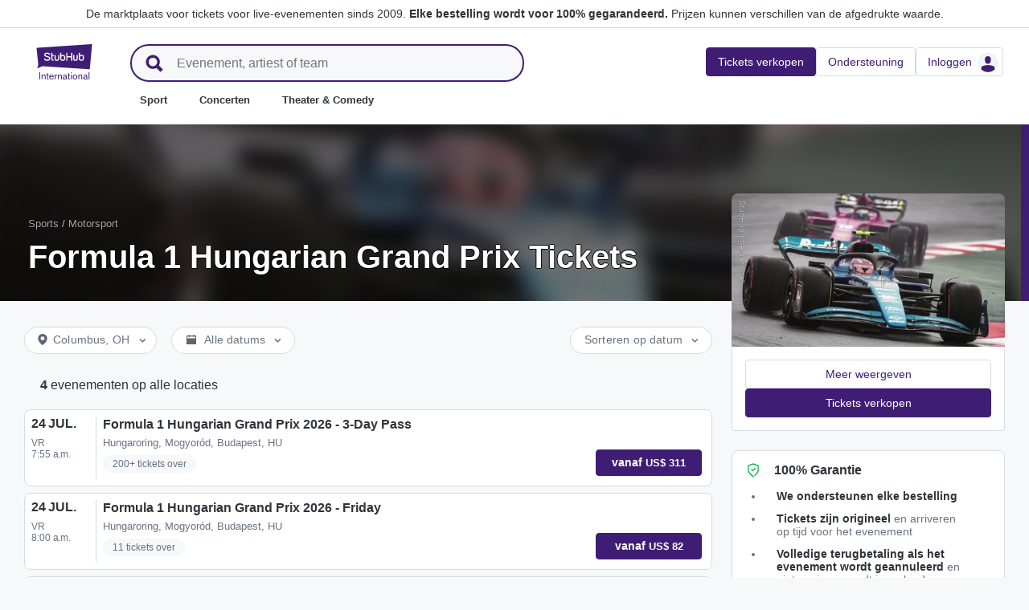

--- FILE ---
content_type: text/html; charset=utf-8
request_url: https://www.stubhub.nl/formula-1-hungarian-grand-prix-tickets/grouping/1520190/
body_size: 28882
content:
<!DOCTYPE html>
<html lang="nl-NL">
<head>
    <meta charset="utf-8">
    <meta name="viewport" content="width=device-width, minimum-scale=1.0, initial-scale=1, maximum-scale=1">
<script>(function(){var sh_wc=window.document && window.document.cookie;if(sh_wc){try{var sh_c = [];for(var i = 0; i < sh_c.length; i++) {window.document.cookie = sh_c[i];}}catch(e){}}})()</script><link href="/bfx/static/css/vendors.46589e60.css" type="text/css" rel="stylesheet"></link>
<link href="/bfx/static/css/main.20a53adf.css" type="text/css" rel="stylesheet"></link>
<link href="/bfx/static/css/swi-MerchHeader.82d08dae.css" type="text/css" rel="stylesheet"></link>
<link href="/bfx/static/css/entity.8afd81b4.css" type="text/css" rel="stylesheet"></link>
<link href="/bfx/static/css/swi-FooterNew.4c1a726d.css" type="text/css" rel="stylesheet"></link>
<link href="/bfx/static/css/swi-JumbotronBanner.f4cdc4e5.css" type="text/css" rel="stylesheet"></link>
<link href="/bfx/static/css/812.1c12f328.css" type="text/css" rel="stylesheet"></link>
<link href="/bfx/static/css/swi-eventListPanel.768b438d.css" type="text/css" rel="stylesheet"></link>
<style></style>
<title>Formula 1 Hungarian Grand Prix Tickets - De snelste races | StubHub Nederland</title>
<meta name="description" content="Formula 1 Hungarian Grand Prix tickets zijn nu te koop op StubHub. De beste races van Formula 1 Hungarian Grand Prix koop je vandaag nog." /><!-- Canonical and hreflang tags -->
<link rel="canonical" href="https://www.stubhub.nl/formula-1-hungarian-grand-prix-tickets/grouping/1520190/" />
<link rel="alternate" hreflang="es-MX" href="https://www.stubhub.mx/boletos-formula-1-gran-premio-de-hungria/grouping/1520190/">
<link rel="alternate" hreflang="de-DE" href="https://www.stubhub.de/formula-1-hungarian-grand-prix-tickets/grouping/1520190/">
<link rel="alternate" hreflang="nl-BE" href="https://www.stubhub.be/formula-1-hungarian-grand-prix-tickets/grouping/1520190/">
<link rel="alternate" hreflang="fr-BE" href="https://www.stubhub.be/billets-formula-1-hungarian-grand-prix/fr/grouping/1520190/">
<link rel="alternate" hreflang="pt-PT" href="https://www.stubhub.pt/bilhetes-formula-1-hungarian-grand-prix/grouping/1520190/">
<link rel="alternate" hreflang="fr-LU" href="https://www.stubhub.lu/billets-formula-1-hungarian-grand-prix/grouping/1520190/">
<link rel="alternate" hreflang="de-LU" href="https://www.stubhub.lu/formula-1-hungarian-grand-prix-tickets/de/grouping/1520190/">
<link rel="alternate" hreflang="sv-SE" href="https://www.stubhub.se/biljetter-formula-1-hungarian-grand-prix/grouping/1520190/">
<link rel="alternate" hreflang="cs-CZ" href="https://www.stubhub.cz/vstupenky-na-formula-1-hungarian-grand-prix/grouping/1520190/">
<link rel="alternate" hreflang="en-IE" href="https://www.stubhub.ie/formula-1-hungarian-grand-prix-tickets/grouping/1520190/">
<link rel="alternate" hreflang="es-ES" href="https://www.stubhub.es/entradas-formula-1-gran-premio-de-hungria/grouping/1520190/">
<link rel="alternate" hreflang="de-AT" href="https://www.stubhub.co.at/formula-1-hungarian-grand-prix-tickets/grouping/1520190/">
<link rel="alternate" hreflang="fr-FR" href="https://www.stubhub.fr/billets-formula-1-hungarian-grand-prix/grouping/1520190/">
<link rel="alternate" hreflang="nl-NL" href="https://www.stubhub.nl/formula-1-hungarian-grand-prix-tickets/grouping/1520190/">
<link rel="alternate" hreflang="el-GR" href="https://www.stubhub.gr/eisiteria-formula-1-hungarian-grand-prix/grouping/1520190/">
<link rel="alternate" hreflang="it-IT" href="https://www.stubhub.it/biglietti-formula-1-hungarian-grand-prix/grouping/1520190/">
<link rel="alternate" hreflang="en-GB" href="https://www.stubhub.co.uk/formula-1-hungarian-grand-prix-tickets/grouping/1520190/">
<link rel="alternate" hreflang="pl-PL" href="https://www.stubhub.pl/bilety-na-formula-1-hungarian-grand-prix/grouping/1520190/">
<link rel="alternate" hreflang="fi-FI" href="https://www.stubhub.fi/formula-1-hungarian-grand-prix-liput/grouping/1520190/">
<link rel="alternate" hreflang="da-DK" href="https://www.stubhub.dk/formula-1-hungarian-grand-prix-billetter/grouping/1520190/">
<link rel="alternate" hreflang="x-default" href="https://www.stubhub.ie/formula-1-hungarian-grand-prix-tickets/grouping/1520190/">
<!-- OG tags -->
<meta property="fb:app_id" content="237603424586041" />
<meta property="og:title" content="Formula 1 Hungarian Grand Prix Tickets - De snelste races | StubHub Nederland" />
<meta property="og:description" content="Formula 1 Hungarian Grand Prix tickets zijn nu te koop op StubHub. De beste races van Formula 1 Hungarian Grand Prix koop je vandaag nog." />
<meta property="og:url" content="https://www.stubhub.nl/formula-1-hungarian-grand-prix-tickets/grouping/1520190/" />
<meta property="og:site_name" content="StubHub" />
<meta property="og:locale" content="en-us" />
<meta property="og:type" content="website" />
<meta property="og:image" content="https://media.stubcloudstatic.com/stubhub-ithaca-product/image/upload/unifiedLogo/logo_og_image.png" />
<!-- App Links -->
<meta property="al:ios:url" content="stubhub://stubhub.nl/?grouping_id&#x3D;1520190&OSID=AppLinks:Grouping" />
<meta property="al:ios:app_store_id" content="1558671441" />
<meta property="al:ios:app_name" content="StubHub" />
<meta property="al:android:url" content="stubhub://stubhub.nl/?grouping_id&#x3D;1520190&OSID=AppLinks:Grouping" />
<meta property="al:android:package" content="com.ticketbis.stubhub" />
<meta property="al:android:app_name" content="StubHub" />
<meta property="branch:deeplink:$deeplink_path" content="stubhub://stubhub.nl/?grouping_id&#x3D;1520190&OSID=AppLinks:Grouping" />
<!-- Twitter cards -->
<meta name="twitter:title" content="Formula 1 Hungarian Grand Prix Tickets - De snelste races | StubHub Nederland" />
<meta name="twitter:description" content="Formula 1 Hungarian Grand Prix tickets zijn nu te koop op StubHub. De beste races van Formula 1 Hungarian Grand Prix koop je vandaag nog." />
<meta name="twitter:card" content="summary" />
<meta name="twitter:site" content="@StubHub" />
<meta name="twitter:app:name:iphone" content="StubHub" />
<meta name="twitter:app:name:ipad" content="StubHub" />
<meta name="twitter:app:name:googleplay" content="StubHub" />
<meta name="twitter:app:id:iphone" content="id1558671441" />
<meta name="twitter:app:id:ipad" content="id1558671441" />
<meta name="twitter:app:id:googleplay" content="com.ticketbis.stubhub" />
<meta name="twitter:app:url:iphone" content="stubhub://stubhub.nl/?grouping_id&#x3D;1520190&GCID=Twitter:Cards:Grouping" />
<meta name="twitter:app:url:ipad" content="stubhub://stubhub.nl/?grouping_id&#x3D;1520190&GCID=Twitter:Cards:Grouping" />
<meta name="twitter:app:url:googleplay" content="stubhub://stubhub.nl/?grouping_id&#x3D;1520190&GCID=Twitter:Cards:Grouping" />
<meta property="twitter:image" content="https://media.stubcloudstatic.com/stubhub-ithaca-product/image/upload/unifiedLogo/logo_og_image.png" />
<script>try{window.__MESSAGES__ = {"Breadcrumbs.home":"Home","Browse.RelatedArtists.concert.title":"Populaire artiesten bij jou in de buurt","Browse.RelatedArtists.sport.title":"Vergelijkbare teams","BuildYourOrder.checkoutText":"Nu kopen","BuildYourOrder.each":"per stuk","buy.react-trust-messaging.paymentMethods.title":"Betalen met:","byo.fullfillment.notFound":"Leveringsinformatie is op dit moment niet beschikbaar","byo.importantNote.guarantee":"FanBescherming Garantie van StubHub","byo.importantNote.instruction":"Je kunt met je ticket mogelijk geen toegang tot het evenement krijgen. Je wordt door {legalLink} gedekt als je probeert toegang tot het evenement te krijgen en wordt geweigerd omdat je ticket is geannuleerd of niet geldig is","byo.importantNote.title":"Belangrijke opmerking","byo.ticket.seller":"De verkoper van deze tickets is een handelaar: {trader}","BYOB.viewApproximate":"De weergave is een benadering","BYOB.ViewFromSeat":"Uitzicht vanaf stoel","CategoryPage.Banner.Concerts.Title":"Concerttickets","CategoryPage.Banner.Default.Title":"Tickets","CategoryPage.Banner.Sports.Title":"Tickets voor sportwedstrijden","CategoryPage.Banner.Theater.Title":"Tickets voor theater en cabaret","CBTModule.label.button":"Breng me erheen!","CBTModule.label.description":"Je kunt kijken op stubhub.ie, dat onze hele wereldwijde catalogus van evenementen heeft. Aangezien die site onder de Ierse wetgeving valt, is het mogelijk dat bepaalde functies die je hier gewend bent niet beschikbaar zijn.","CBTModule.label.title":"Kun je het evenement dat je zoekt niet vinden?","CBTModule.modal.button.continue":"Doorgaan","CBTModule.modal.button.go":"Nu gaan","CBTModule.modal.button.stay":"Hier blijven","CBTModule.modal.description.globalSite":"Dit evenement wordt gehost op onze wereldwijde site: stubhub.ie.","CBTModule.modal.description.legal":"Aangezien die site onder de Ierse wetgeving valt, is het mogelijk dat bepaalde functies die je hier gewend bent niet beschikbaar zijn.","CBTModule.modal.description.redirection":"U wordt automatisch omgeleid in {seconds, plural,=0 {0 seconden} one {1 seconde} other {# seconden}}.","CBTModule.modal.title":"Je gaat op reis! Hoe spannend","ChildSEOLinks.EmptyLinksText":"Sorry, er zijn op dit moment geen rubrieken vermeld.","City.venueCard.events.viewAll":"Alles weergeven","Citypage.ChildSEOLinks.Venue.Title":"Toplocaties in {cityName}","CityPage.Concerts.Subgenre.concerts":"Concerten","CityPage.Concerts.Subgenre.Country":"Country","CityPage.Concerts.Subgenre.festivals":"Festivals","CityPage.Concerts.Subgenre.hiphop":"Hiphop","CityPage.Concerts.Subgenre.pop":"Pop","CityPage.Concerts.Subgenre.rnb":"R&B","CityPage.Concerts.Subgenre.rock":"Rock","CityPage.EmptyContent.findnothing":"We hebben niets gevonden.","CityPage.EmptyContent.trydiff":"Probeer andere datums om evenementen te vinden in {cityName}.","Citypage.GenreModule.Concerts.Title":"Concerten in {cityName}","Citypage.GenreModule.Sports.Title":"Sport in {cityName}","Citypage.GenreModule.TheaterComedy.Title":"Theater en cabaret in {cityName}","CityPage.Sports.Subgenre.mlb":"MLB","CityPage.Sports.Subgenre.more":"Meer","CityPage.Sports.Subgenre.motorsports":"Motorsport","CityPage.Sports.Subgenre.nba":"NBA","CityPage.Sports.Subgenre.ncaabasketball":"NCAA Basketbal","CityPage.Sports.Subgenre.ncaafootball":"NCAA Football","CityPage.Sports.Subgenre.nfl":"NFL","CityPage.Sports.Subgenre.nhl":"NHL","CityPage.Sports.Subgenre.sports":"Sport","Citypage.State.Concerts":"Concerten","Citypage.State.Sports":"Sport","Citypage.State.Theater":"Theater","Citypage.SubGenreModule.NothingFound.SubTitle":"Probeer een andere categorie of een andere datum.","Citypage.SubGenreModule.NothingFound.Title":"We hebben niets gevonden","CityPage.Theater.Subgenre.comedy":"Cabaret","CityPage.Theater.Subgenre.family":"Gezin","CityPage.Theater.Subgenre.more":"Meer","CityPage.Theater.Subgenre.musicals":"Musicals","CityPage.Theater.Subgenre.plays":"Toneelstukken","CityPage.Theater.Subgenre.theater":"Theater","common.moreInfo.trustMessage.fanProtect.info":"Koop en verkoop vol vertrouwen. Elke bestelling wordt voor 100% gegarandeerd. {legalLink}","common.moreInfo.trustMessage.fanProtect.link":"Er gelden restricties.","common.moreInfo.trustMessage.fanProtect.title":"FanBescherming","common.moreInfo.trustMessage.fanProtect.warranty":"Wij verlenen je een FanProtect-garantie voor het aangeboden product. Wij verlenen je een garantie tegen storingen naast de wettelijke rechten tegen de verkoper in geval van gebreken.","common.moreInfo.trustMessage.fanProtect.warranty.address":"Ticketbis S.L. Gran Vía 45, Planta 7 48011 Vizcaya (Bilbao) Spanje - {email}","common.moreInfo.trustMessage.fanProtect.warranty.claim":"In het geval van een garantieclaim, neem dan als garantsteller contact met ons op:","common.moreInfo.trustMessage.fanProtect.warranty.contract":"StubHub International fungeert alleen als een marktplatformexploitant. De uit de sluiting van de koopovereenkomst voortvloeiende verplichtingen tot afname en levering van de gekochte zaak treffen derhalve uitsluitend de particuliere derde-aanbieder en kunnen niet rechtstreeks aan StubHub International worden tegengeworpen. StubHub International is jegens de koper alleen aansprakelijk voor de verplichtingen die in het kader van FanProtect zijn aangegaan.","common.moreInfo.trustMessage.fanProtect.warranty.contract.summary":"Met het sluiten van de koopovereenkomst wordt een overeenkomst gesloten tussen de koper en de particuliere derde-verkoper.","common.moreInfo.trustMessage.fanProtect.warranty.rights":"Bijgevolg blijven bestaande wettelijke garantierechten tegen ons onaangetast door deze garantiebelofte.","common.moreInfo.trustMessage.fanProtect.warranty.rights.summary":"Deze dealergarantie beperkt je wettelijke rechten niet bij gebreken die voortvloeien uit het gesloten contract en waarop je kosteloos aanspraak kunt maken.","common.moreInfo.trustMessage.fanProtect.warranty.title":"Opmerking","common.moreInfo.trustMessage.verisign.info":"We gebruiken SSL-beveiligingstechnologie om alle persoonlijke gegevens te beschermen.","common.moreInfo.trustMessage.verisign.title":"Veilige betaling","Component.GenrePerformers.NotFound.Description":"Probeer andere datums of locaties.","Component.GenrePerformers.NotFound.NoResults":"Geen resultaten voor:","Component.GenrePerformers.NotFound.ResultDetails":"{genreName} binnen {radius} mijl van {geoName} {dateKey, select, today {voor vandaag} thisWeekend {voor dit weekend} thisMonth {voor deze maand} chooseDate {op {date}} other {op een willekeurige datum}}","Component.GenrePerformers.NotFound.ResultDetailsNoGeo":"{genreName} {dateKey, select, today {voor vandaag} thisWeekend {voor dit weekend} thisMonth {voor deze maand} chooseDate {op {date}} other {op een willekeurige datum}}","Component.GenrePerformers.NotFound.Title":"Uh oh! We hebben niets gevonden.","Component.GenrePerformers.NotFound.TryAnother":"Probeer een andere locatie, datum of rubriek.","Component.GenrePerformers.NotFound.UpdateLocation":"Locatie bijwerken","Concert.PageTitle":"Concerten en festivals bij jou in de buurt","Concert.PopularTitle":"Populaire concerten en festivals","CookieModal.AcceptBtn":"Accepteer alles","CookieModal.ConfirmBtn":"Bevestig mijn voorkeuren","CookieModal.CookieLink":"cookiebeleid","CookieModal.DescriptionMSG":"Om de best mogelijke ervaring te bieden, gebruikt StubHub International cookies om de functionaliteit van de site mogelijk te maken, om de prestaties van de site te analyseren en om inhoud weer te geven die voor jou relevanter is. Door op 'Alle cookies accepteren' te klikken, ga je akkoord met het opslaan van cookies op je apparaat voor deze doeleinden. Voor meer informatie, zie ons <a>cookiebeleid</a>.","CookieModal.DescriptionTitle":"Wij geven om uw privacy","CookieModal.Essential_cookies":"Essentiële cookies","CookieModal.Essential_cookies.description":"Deze cookies zijn nodig om de website te laten functioneren en kunnen niet worden uitgeschakeld in onze systemen. Ze worden meestal alleen ingesteld naar aanleiding van acties van uw kant welke neerkomen op een verzoek om diensten, zoals het instellen van uw privacyvoorkeuren, inloggen of het invullen van formulieren. U kunt uw browser zo instellen dat deze cookies worden geblokkeerd of dat u wordt gewaarschuwd voor deze cookies, maar sommige delen van de site werken dan niet. Deze cookies slaan geen identificeerbare persoonsgegevens op.","CookieModal.IsActive":"Toestaan","CookieModal.IsMandatory":"Altijd actief","CookieModal.ManagementTitle":"Voorkeuren configuratie","CookieModal.ManagemetBtn":"Uw configuratie beheren","CookieModal.Marketing_cookies":"Marketingcookies","CookieModal.Marketing_cookies.description":"Deze cookies volgen je activiteit op de site om de prestaties van onze marketingcampagnes te meten en om ons te helpen relevantere marketingcommunicatie te leveren, zoals op internet gebaseerde advertenties, retargeting en advertenties op sociale media. Om dit te doen, delen deze cookies sommige van je persoonlijke gegevens met derden zoals Google Ads, Meta Ads en TradeDoubler.","CookieModal.Performance_cookies":"Prestatiecookies","CookieModal.Performance_cookies.description":"Met deze cookies kunnen we bezoeken en verkeersbronnen tellen, zodat we de prestaties van onze site kunnen meten en verbeteren. Ze helpen ons om te weten welke pagina's het meest en het minst populair zijn en te zien hoe bezoekers zich door de site bewegen. Alle informatie die deze cookies verzamelen, wordt geaggregeerd en is dus anoniem. Als u deze cookies niet toestaat, weten we niet wanneer u onze site hebt bezocht en kunnen we de prestaties ervan niet controleren.","CookieModal.RejectBtn":"Alles weigeren","CurrencySelector.currencyName.AUD":"Australische dollar","CurrencySelector.currencyName.BRL":"Braziliaanse real","CurrencySelector.currencyName.CAD":"Canadese dollar","CurrencySelector.currencyName.CNY":"Chinese yuan renminbi","CurrencySelector.currencyName.CZK":"Tsjechische kroon","CurrencySelector.currencyName.DKK":"Deense kroon","CurrencySelector.currencyName.EUR":"Europese euro","CurrencySelector.currencyName.GBP":"pond sterling","CurrencySelector.currencyName.HKD":"Hongkongse dollar","CurrencySelector.currencyName.JPY":"Japanse yen","CurrencySelector.currencyName.KRW":"Zuid-Koreaanse won","CurrencySelector.currencyName.MXN":"Mexicaanse peso","CurrencySelector.currencyName.PLN":"Poolse zloty","CurrencySelector.currencyName.SEK":"Zweedse kroon","CurrencySelector.currencyName.TRY":"Turkse lira","CurrencySelector.currencyName.TWD":"Nieuwe Taiwanese dollar","CurrencySelector.currencyName.USD":"Amerikaanse dollar","DateFilter.AllDates":"Alle datums","DateFilter.AltAllDates":"Alle datums","DateFilter.AltChooseDate":"Aangepaste datums","DateFilter.AltThisMonth":"Deze maand","DateFilter.AltThisWeekend":"Dit weekend","DateFilter.AltToday":"Vandaag","DateFilter.AltWhen":"Datums selecteren","DateFilter.ChooseDate":"Datum kiezen","DateFilter.ThisMonth":"Deze maand","DateFilter.ThisWeekend":"Dit weekend","DateFilter.Today":"Vandaag","DateFilter.When":"Wanneer","DatePicker.from":"Vanaf","DatePicker.header":"Selecteer datumfilter","DatePicker.header_single":"Datum selecteren","DatePicker.to":"Tot","DeliveryName.electronic":"Elektronisch","DeliveryName.mobileTicket":"Mobiel ticket","DeliveryName.mobileTransfer":"Mobiele overdracht","DeliveryName.print":"Papier","DisclosureCategory.connected.description":"Verbonden verkoper","DisclosureCategory.generic.description":"Er zijn beperkingen van toepassing","DisclosureCategory.highlights.description":"Extra ticketinformatie beschikbaar","Email.buttonvalue":"Laat je naam op de lijst zetten","Email.disclaimer":"U kunt zich op elk gewenst moment afmelden via de link in onze e-mails. Lees onze <link>Privacyverklaring</link> voor meer details.","Email.errormessage":"Voer een geldig e-mailadres in","Email.heading":"Meld je aan voor onze laatste exclusieve updates, aanbiedingen en meer te ontvangen!","Email.placeholder":"E-mailadres","Email.successheading":"Klaar. Je staat erop. Vergeet niet ons aan je lijst met veilige afzenders te zetten. Dan blijf je op de hoogte van al het nieuws.","EntitiesSeoLinks.title.CATEGORY":"Rubrieken","EntitiesSeoLinks.title.GROUPING":"Groepen","EntitiesSeoLinks.title.PERFORMER":"Artiesten","EntitySideRailDetails.seeMore":"Meer weergeven","EntitySideRailDetails.sell-tickets":"Tickets verkopen","error.handling.page.browse":"Bladeren door andere tickets","error.handling.page.first.msg":"Oeps! Er is iets verkeerd gegaan en deze tickets zijn op dit moment niet beschikbaar.","error.handling.page.go.back":"Terug naar tickets","ErrorPanel.defaultMessages.buttonRedirect":"Laten we hier weggaan","ErrorPanel.defaultMessages.buttonRefresh":"Laten we vernieuwen","ErrorPanel.defaultMessages.header":"Oeps","ErrorPanel.defaultMessages.paragraph":"Er is iets verkeerd gegaan.{linebreak}Probeer het nog een keer of kom later terug.{errorType}","ErrorPanel.defaultMessages.subheader":"Dit is niet goed","ErrorPanel.genericMessages.error":"Fouttype: {errorCode}","event-royal.react-build-your-order.back-to-tickets":"Terug naar tickets","event-royal.react-build-your-order.delivery.info":"Vandaag","event-royal.react-build-your-order.priceHeader":"Je betaalt","event-royal.react-build-your-order.ticketqty":"{quantity} {quantity, plural, one {ticket} other {tickets}}","event-royal.react-dropdown.header":"Aantal","event-royal.react-ticket-list-panel.ticketqty":"{ticketCount} {ticketCount, plural, one {ticket} other {tickets}}","event.filter.bottom.filter":"Filters","event.header.title":"{content} Tickets","EventCard.Price.From":"vanaf {minPrice}","EventDetailInfo.at":"om","EventDetailInfo.TBD":"onbevestigd","EventItem.priceFrom":"vanaf","EventItem.seePrices":"Prijzen weergeven","EventItem.ticketsLeft":"{totalTickets, plural, =0 {We hebben geen tickets beschikbaar. Kom later terug} one {# ticket resterend op onze site} other {# tickets resterend op onze site}}","EventItem.TimeTBD":"Onbevestigd","EventList.loading":"Bezig met laden","EventList.seeMore":"Meer evenementen weergeven","EventSeatFeatures.aisle":"Gangpad","EventSeatFeatures.excludeObstructedView":"Beperkt zicht uitsluiten","EventSeatFeatures.parkingPassIncluded":"Inclusief parkeerkaart","EventSeatFeatures.wheelChairAccessible":"Toegankelijk voor rolstoel","EventSorter.Date":"Datum","EventSorter.Distance":"Afstand","EventSorter.Popular":"Populair","EventSorter.Price":"Prijs","EventSorter.TitleDate":"Sorteren op datum","EventSorter.TitleDistance":"Sorteren op afstand","EventSorter.TitlePopular":"Sorteren op populair","EventSorter.TitlePrice":"Sorteren op prijs","expiredevent.event.btnmsg":"Andere datums weergeven","expiredevent.event.message":"Er zijn helaas geen tickets meer beschikbaar voor dit evenement","FilterFooter.IfNoTotalTicketsLabel":"0 tickets bekijken","FilterFooter.IfTotalTicketsLabel":"Bekijk {totTickets, plural, one {# ticket} other {# tickets}}","Footer.copyright.new":"© 2000-{year} StubHub. Alle rechten voorbehouden. Door gebruik te maken van deze website ga je akkoord met onze {linkFirst}. Je koopt tickets van een derde partij; StubHub is niet de ticket verkoper. Prijzen worden door verkopers vastgesteld en kunnen hoger zijn dan de afgedrukte waarde. {linkSecond}","Footer.copyright.new.link.first":"<uaLink>Algemene voorwaarden</uaLink>, <pnLink>privacyverklaring</pnLink> en <cnLink>cookiebeleid</cnLink>","Footer.copyright.new.link.second":"Berichten over wijzigingen in de algemene voorwaarden","Footer.copyrigth.extra":"@@@ @@@","Footer.domain.AT":"Oostenrijk","Footer.domain.BE":"België","Footer.domain.CA":"Canada","Footer.domain.CZ":"Tsjechische Republiek","Footer.domain.DE":"Duitsland","Footer.domain.DK":"Denemarken","Footer.domain.ES":"Spanje","Footer.domain.FI":"Finland","Footer.domain.FR":"Frankrijk","Footer.domain.GB":"Verenigd Koninkrijk","Footer.domain.GR":"Griekenland","Footer.domain.IE":"Republiek Ierland","Footer.domain.IT":"Italië","Footer.domain.LU":"Luxemburg","Footer.domain.MX":"Mexico","Footer.domain.NL":"Nederland","Footer.domain.PL":"Polen","Footer.domain.PT":"Portugal","Footer.domain.SE":"Zweden","Footer.domain.US":"Verenigde Staten","Footer.downloadAndroidApp":"OPHALEN BIJ Google Play","Footer.downloadIOSApp":"Downloaden uit de App Store","Footer.link.about-us":"Over ons","Footer.link.advantage":"De belofte van StubHub","Footer.link.affiliates":"Gelieerde bedrijven","Footer.link.careers":"Loopbanen","Footer.link.contact-us":"Contact","Footer.link.cs":"Helpcentrum","Footer.link.developers":"Voor ontwikkelaars","Footer.link.ethics-compliance":"Ethiek en Naleving","Footer.link.events-by-venue":"Topsteden","Footer.link.impressum":"Impressum","Footer.link.legal":"Voorwaarden, privacy en cookies","Footer.link.notifications":"Berichten","Footer.link.partners":"Partners","Footer.link.restrictions":"Beperkingen","Footer.link.student-discount":"Studentenkorting","Footer.linkTitle.countries":"Live evenementen over de hele wereld","Footer.linkTitle.ourCompany":"Ons bedrijf","Footer.linkTitle.questions":"Heb je vragen?","Footer.trust-safety-confidence":"Koop en verkoop vol vertrouwen","Footer.trust-safety-guarantee":"Elke bestelling wordt voor 100% gegarandeerd","Footer.trust-safety-guarantee-uk":"Elke bestelling wordt voor 100% gegarandeerd. Er gelden <a>beperkingen</a>.","Footer.trust-safety-service":"Klantenservice helemaal tot aan je stoel","General.PageTitle":"Live-evenementen bij jou in de buurt","General.PopularTitle":"Populaire live-evenementen","GeneralAdmissionBanner.header":"Evenement met vrije zit- of staanplaatsen","GeneralAdmissionBanner.text":"Alle tickets geven toegang tot alle beschikbare stoelen of staanplaatsen. Er zijn geen genummerde stoelen.","GenreModule.loadMore.loading":"Bezig met laden","GeoFilter.AddLocation":"Locatie toevoegen","GeoFilter.AllLocation":"Alle locaties","GeoFilter.CurrentLocation":"Huidige locatie","GeoFilter.FindEvents":"Evenementen bij jou in de buurt zoeken","GeoFilter.NotIn":"Uitsluit:","GeoFilter.RetrievingLocation":"Locatie wordt opgehaald...","GeoFilter.SearchInputPlaceHolder":"Zoeken op plaats","GeoFilter.UpdateLocation":"Locatie bijwerken","guarantee.back_order":"<strong>We ondersteunen elke bestelling</strong>","guarantee.customer_service":"<strong>Klantenservice helemaal tot aan</strong> je stoel","guarantee.refund":"<strong>Volledige terugbetaling als het evenement wordt geannuleerd</strong> en niet opnieuw wordt ingepland","guarantee.tickets_original":"<strong>Tickets zijn origineel</strong> en arriveren op tijd voor het evenement","guarantee.title":"100% Garantie","Header.google.sem.message":"De marktplaats voor tickets voor live-evenementen sinds 2009. {link} Prijzen kunnen verschillen van de afgedrukte waarde.","Header.google.sem.message.link":"Elke bestelling wordt voor 100% gegarandeerd.","Header.menu.activity-feed":"Activiteitfeed","Header.menu.cities":"Topsteden","Header.menu.comedy":"Cabaret","Header.menu.concerts":"Concerten","Header.menu.contact-us":"Contact","Header.menu.find-events":"Evenementen zoeken","Header.menu.friends":"Vrienden","Header.menu.gift-codes":"StubHub Wallet","Header.menu.have-questions":"Heb je vragen?","Header.menu.help":"Hulp","Header.menu.help-center":"Helpcentrum","Header.menu.help-topics":"Hulponderwerpen","Header.menu.holiday":"Vrije dag","Header.menu.inbenta":"Chatten","Header.menu.listings":"Mijn advertenties","Header.menu.logout":"Uitloggen","Header.menu.menu":"Menu","Header.menu.menu-account":"Menu Account","Header.menu.menu-category":"Menu Categorie","Header.menu.menu-help":"Menu Help","Header.menu.menu.toggle":"Sluiten","Header.menu.my-account":"Mijn account","Header.menu.my-hub":"Mijn Hub","Header.menu.my-profile":"Inloggen","Header.menu.my-profile.signedin":"Profiel","Header.menu.my-rewards":"StubHub Wallet","Header.menu.my-tickets":"Mijn tickets","Header.menu.nhl":"NHL","Header.menu.notifications":"Notificaties","Header.menu.orders":"Bestellingen","Header.menu.payments":"Betalingen","Header.menu.profile":"Profiel","Header.menu.promo-codes":"Promotionele codes","Header.menu.sales":"Mijn verkopen","Header.menu.search":"Zoeken","Header.menu.sell":"Tickets verkopen","Header.menu.sell-tickets":"Tickets verkopen","Header.menu.settings":"Instellen","Header.menu.sign-in":"Inloggen","Header.menu.soccer":"Voetbal","Header.menu.sports":"Sport","Header.menu.support":"Ondersteuning","Header.menu.theater":"Theater","Header.menu.theater-comedy":"Theater & Comedy","Header.menu.vip":"Vip","Header.menu.webphone":"Kopen via telefoon","Header.menu.world-cup-2026":"Wereldkampioenschap 2026","HeroHeader.tickets.title":"{heading} {nestedSubHeading}","Homepage.GenreModule.Concerts.Title":"Concerten","Homepage.GenreModule.Sports.Title":"Sport","Homepage.GenreModule.Theater.Title":"Theater & Cabaret","ImportantInfoModal.button":"OK, ik snap het","InterceptModal.canadaOption":"StubHub Canada","InterceptModal.subtitle":"Waar wil je naar live evenementen zoeken?","InterceptModal.title":"Je bevindt je blijkbaar in Canada","InterceptModal.usOption":"StubHub Verenigde Staten","Internal.SEO.Venue.Concert.Title":"Locaties van {entityName}-tour","Internal.SEO.Venue.Default.Title":"Locaties","Internal.SEO.Venue.Group.Title":"{entityName}-locaties","Internal.SEO.Venue.Sports.Title":"{entityName}-locaties","Internal.SEO.Venue.Theater.Title":"Locaties voor {entityName}","jumbotron.banner.heading.geography":"Evenementen in {heading}","jumbotron.banner.heading.venue":"Evenementen bij {heading}","LegalMessage.prices.excludeEstimatedFees":"Prijzen zijn exclusief geschatte kosten.","LegalMessage.prices.excludeFees":"Prijzen zijn exclusief kosten.","LegalMessage.prices.FaceValue":"Afgedrukte waarde: {amount} per ticket.","LegalMessage.prices.includeEstimatedFees":"Prijzen zijn inclusief geschatte kosten.","LegalMessage.prices.includeFees":"Prijzen zijn inclusief kosten.","LegalMessage.prices.includeVAT":"Prijzen zijn inclusief btw.","LegalMessage.prices.NoFaceValue":"De afgedrukte waarde is niet verstrekt door de verkoper.","LegalMessage.prices.nonOfficialSeller":"Tenzij anders vermeld, is de verkoper geen officiële wederverkoper voor de organisator van het evenement.","LegalMessage.prices.setBySeller":"Prijzen worden bepaald door verkopers.","LegalMessage.prices.SeveralFaceValue":"Afgedrukte waarde:","LegalMessage.prices.title":"Prijzen","LegalMessage.prices.varyFaceValue":"Prijzen kunnen verschillen van de afgedrukte waarde.","ListingsFilter.mapFilters":"Plattegrondopties","ListingsFilter.mapFilters.Multi_Selection":"Meervoudige selectie toestaan","ListingsFilter.mapFilters.Select_By_Section":"Selecteren op vakken","ListingsFilter.mapFilters.Select_By_Zone":"Selecteren op zone","ListingsFilter.popularfilters":"Populaire filters","ListingsFilter.pricePerTicketHeader":"Prijs per ticket","ListingsFilter.resetFilters":"Filters opnieuw instellen","ListingsFilter.seatFeaturesHeader":"Kenmerken","ListingsFilter.seatFeaturesHeader.numberOfTickets":"Aantal tickets","ListingsFilter.SortBy.Status.bestSeats":"Beste stoelen","ListingsFilter.SortBy.Status.bestValue":"Beste optie","ListingsFilter.SortBy.Status.lowestPrice":"Laagste prijs","ListingsFilter.SortBy.Status.row":"Rij","ListingsFilter.sortByHeader":"Sorteren op","ListingsFilter.ticketType.instant":"Beschikbaar binnen enkele seconden","ListingsFilter.ticketType.mobile":"Mobiel","ListingsFilter.ticketType.mobileTransfer":"Mobiele overdracht","ListingsFilter.ticketType.physical":"Fysiek","ListingsFilter.ticketType.printAtHome":"Thuis afdrukken","ListingsFilter.ticketTypeHeader":"Type ticket","LoadMore.text":"Meer evenementen weergeven","LoadMoreButton.text":"Meer weergeven","LocalDeliveryNote.message":"Deze tickets moeten worden verzonden naar een adres in hetzelfde land als het evenement. Als je geen lokaal bezorgadres kunt opgeven, kies dan andere tickets.","LocalDeliveryNote.title":"Lokaal bezorgadres vereist","LocalizationPicker.searchBar.currency.placeholder":"Typ hier om je valuta te zoeken","LocalizationPicker.searchBar.default.placeholder":"Typ om te zoeken","LocalizationPicker.searchBar.language.placeholder":"Typ hier je taal","LocalizationSelector.currencies.none":"Valuta van evenement","Logo.AltText":"StubHub: waar fans tickets kopen en verkopen","map.tooltip.{section}.row.{row}":"{section}, rij {row}","map.tooltip.row":"Vanaf","map.tooltip.row.{row}":"Rij {row}","map.tooltip.seat":"Stoelen","MapboxTooltipContinue.ContinueText":"Doorgaan","NearbyCities.title":"Plaatsen in de buurt van {entityName}","NearbyVenues.title":"Locaties in de buurt van {entityName}","NoTicketsForEvent.event.bottomcontent":"Of als je om de een of andere reden niet naar dit evenement kunt...","NoTicketsForEvent.event.header":"Geen tickets ... wat nu?","NoTicketsForEvent.event.seeyourtickets":"Je tickets verkopen","NoTicketsForEvent.event.topcontent":"Er zijn op dit moment geen tickets voor dit evenement beschikbaar. Kijk binnenkort nog eens!","NoTicketsForEvent.event.upcomingeventsbutton":"Zie alle aankomende evenementen","NoTicketsForEvent.event.upcomingeventtext":"Geïnteresseerd in andere opties? Kijk wat we beschikbaar hebben.","NoTicketsForFilter.event.filtercontent":"Maar er zijn nog tickets over! Werk je filtercriteria bij en probeer het opnieuw.","NoTicketsForFilter.event.header":"Er zijn geen tickets beschikbaar die overeenkomen met je filters.","NoTicketsForFilter.event.resetfilters":"Alle tickets weergeven","Partner.SubHeading.Text":"Tickets","Partner.Tabs.CalendarView":"Agendaweergave","Partner.Tabs.ListView":"Lijstweergave","Performer.events.all.location":"{numFound, plural, =0 {Geen evenementen} one {<strong>#</strong> evenement} other {<strong>#</strong> evenementen}} op alle locaties","Performer.events.near.location":"{numFound, plural, =0 {Geen evenementen} one {<strong>#</strong> evenement} other {<strong>#</strong> evenementen}} in de buurt van <strong>{name}</strong>","price.unit":"per stuk","PricePerTicket.priceWithFeeTxt":"Prijzen weergeven met geschatte kosten","RecentlyViewed.EntityCard.title":"Onlangs bekeken","row.generalAdmission":"GA","RoyalTicketListPanel.fastdelivery":"Snelle bezorging","RoyalTicketListPanel.fastDeliveryTooltip":"Elektronisch ticket met snelle levering","RoyalTicketListPanel.instantDeliveryTooltip":"Klaar binnen enkele minuten na uw bestelling","RoyalTicketListPanel.instantdownload":"Directe download","RoyalTicketListPanel.myListing":"Mijn advertentie","RoyalTicketListPanel.VFS":"Zicht vanaf vak {section}","RoyalTicketListPanel.viphospitality":"VIP Hospitality","Search.Input.placeholder":"Evenement, artiest of team","Search.Input.title":"Zoekinvoer","Search.Result.ARTISTS":"Artiesten","Search.Result.EVENTS":"Evenementen","Search.Result.POPULAR_SEARCHES":"Populaire zoekopdrachten","Search.Result.SeeAllAbout":"Alle resultaten weergeven van {term}","Search.Result.TEAM":"Team","Search.Result.upcomingevents":"aankomende evenementen","Search.Result.VENUES":"Locaties","Search.Results.MoreEvents":"Meer evenementen","Search.SearchResultTitle.AllLocations":"{numFound, plural, =0 {Geen resultaat} one {<strong>#</strong> resultaat} other {<strong>#</strong> resultaten}} voor \"{term}\" op alle locaties","Search.SearchResultTitle.AtLocal":"{numFound, plural, =0 {Geen resultaat} one {<strong>#</strong> resultaat} other {<strong>#</strong> resultaten}} voor \"{term}\" in de buurt van <strong>{name}</strong>","Search.SearchResultTitle.OtherAreas":"{numFound, plural, =0 {Geen resultaat} one {<strong>#</strong> resultaat} other {<strong>#</strong> resultaten}} voor \"{term}\" in andere regio's","Search.SuggestedSpelling.SearchForTerm":"Zoek in plaats daarvan naar {searchTerm}","Search.SuggestedSpelling.SuggestedSpelling":"Bedoelde je {suggestedSearchTerm}?","SearchNoResultsPanel.message":"Er zijn momenteel geen aankomende evenementen.","SearchNoResultsPanel.title":"Geen evenementen","seat.generalAdmission":"GA","SeatFeature.aisle":"Gangpad","SeatMapToolTip.checkoutText":"Betalen","SectionRowSeat.pairedTicketsBody":"Alleen paren van zitplaatsen zullen samen zijn. Als je een oneven aantal tickets koopt, zal één persoon apart zitten in het gekozen vak of de gekozen zone.","SectionRowSeat.pairedTicketsTitle":"Paartickets","SectionRowSeat.rangeInformedAll":"Je krijgt de {quantity} opeenvolgende stoelen in het bereik","SectionRowSeat.rangeInformedBetween":"Je krijgt de {quantity} stoelen bij elkaar, te beginnen met het laagste nummer dat beschikbaar is in het bereik","SectionRowSeat.rangeInformedOne":"Je krijgt 1 seat, te beginnen met het laagste nummer dat beschikbaar is in het bereik","SectionRowSeat.rangeNotInformed":"Je {quantity, plural,=0{}one{seat staat}other{stoelen staan bij elkaar en staan} } afgedrukt op de {quantity, plural,=0{}one{ticket}other{tickets}}","SectionRowSeat.row":"Rij","SectionRowSeat.seats":"Stoelen","SectionRowSeat.singleNotInformed":"Je seat wordt afgedrukt op het ticket","SectionRowSeat.singleTicketsBody":"Je zitplaatsen zullen zich in het gekozen vak of de gekozen zone bevinden, maar ze zullen niet naast elkaar zijn.","SectionRowSeat.singleTicketsTitle":"Enkele ticket","SectionRowSeatGA.section":"Vrij zit- of staanplaatsen","secure-payment-card.subtitle":"We accepteren de veiligste betaalmethoden","secure-payment-card.title":"Veilige betaling","SEO.description":"Koop en verkoop tickets voor sportwedstrijden, concerten, theatervoorstellingen en musicals op StubHub!","SEO.title":"Koop tickets voor sportwedstrijden, concerten en theatervoorstellingen op StubHub!","SeoBottomContent.BackToTop":"Terug naar boven","SeoBottomContent.ReadMore":"Meer lezen","Sort.date":"Datum","Sort.distance":"Afstand","Sort.popular":"Populair","Sort.price":"Prijs","Sport.PageTitle":"Sporten bij jou in de buurt","Sport.PopularTitle":"Populaire sportevenementen","StoreConfigModal.advisory.charge":"Er worden altijd kosten bij je in rekening gebracht in de oorspronkelijke valuta van het evenement. Je kunt die valuta zien tijdens de afhandeling of door deze functie uit te schakelen.","StoreConfigModal.advisory.description":"Prijzen worden alleen ter informatie omgerekend naar jouw keuze.","StoreConfigModal.currencies.none":"Valuta van evenement (geen prijsomrekening)","StoreConfigModal.input.currencies":"Valuta","StoreConfigModal.input.language":"Taal","StoreConfigModal.save":"Sla op","StoreConfigModal.subtitle.both":"Kies je voorkeurstaal en -valuta","StoreConfigModal.subtitle.currency":"Kies je voorkeursvaluta","StoreConfigModal.subtitle.locale":"Kies je voorkeurstaal","StoreConfigModal.title":"Configureer je winkel","StoreSelectorModal.subtitle":"Je StubHub-account, inclusief je huidige verkopen en aankopen, wordt gedeeld in alle winkels.","StoreSelectorModal.title":"Kies je favoriete winkel","Theater.PageTitle":"Live culturele evenementen bij jou in de buurt","Theater.PopularTitle":"Populaire theater- en comedy-evenementen","ticket.listIcons.accesibility":"Toegankelijke stoelen","ticket.listIcons.aislee":"Gangplaats","ticket.listIcons.obstructed":"Belemmerd zicht","ticket.listIcons.parking":"parkeerkaart","ticket.listIcons.partner":"Partnertickets","ticket.listIcons.restaurant":"Eten en drinken","ticket.listIcons.trader":"Verkoper is een handelaar","ticket.listIcons.vip":"Vip","TicketList.price.each":"per stuk","TicketTypeSection.availableWithinMinutes":"Directe levering","urgency.onSale":"Sinds kort te koop","urgency.ticketsAvailable":"{totalTickets, plural, =0 {Geen tickets beschikbaar} one {Eén ticket beschikbaar} other {# tickets beschikbaar}}","urgency.ticketsAvailable.many":"200+ tickets beschikbaar","urgency.ticketsAvailable.site":"{totalTickets, plural, =0 {Geen tickets beschikbaar op onze site} one {Eén ticket beschikbaar op onze site} other {# tickets beschikbaar op onze site}}","urgency.ticketsAvailable.site.many":"200+ tickets beschikbaar op onze site","urgency.ticketsLeft":"{totalTickets, plural, =0 {Geen tickets over} one {Eén ticket over} other {# tickets over}}","urgency.ticketsLeft.many":"200+ tickets over","urgency.ticketsLeft.site":"{totalTickets, plural, =0 {Geen tickets meer over op onze site} one {Eén ticket over op onze site} other {# tickets nog over op onze site}}","urgency.ticketsLeft.site.many":"200+ tickets nog over op onze site","urgency.timeframe.inTwoWeeks":"Over twee weken","urgency.timeframe.nextWeek":"Volgende week","urgency.timeframe.thisWeek":"Deze week","urgency.timeframe.thisWeekend":"Dit weekend","urgency.timeframe.today":"Vandaag","urgency.timeframe.tomorrow":"Morgen","ValueScore.bestValue":"Best","ValueScore.goodValue":"Goed","ValueScore.greatValue":"Mooi","ValueScore.value":"Waarde","VenuePerformers.title":"Artiesten bij {entityName}"}}catch(e){window.__MESSAGES__={}};</script><link href="https://media.stubcloudstatic.com" rel="preconnect" crossorigin><script src="https://www.stubhub.nl/bfx/static/trackjs/t.js" crossorigin="anonymous"></script>
<script>
  if (typeof window.TrackJS !== 'undefined') {
    // Setup a holding place for errors before user accepts
    TrackJS._cache = [];
    // Set default user consent value
    TrackJS._userConsent = true;
    // Setup trigger for user consent
    TrackJS._onUserConsent = function() {
      TrackJS._userConsent = true;
      var i = 0;
      while (TrackJS._cache.length) {
        TrackJS.track('cache_flush ' + i);
        i++;
      }
    };

    !TrackJS.isInstalled() && TrackJS.install({ 
      token: "a078a764b18d491fb0cf652221af4e36",
      application: "speedy-prod",
      version: "7.33.0",
      onError: function (payload, err) {
        // User has not consented, cache the error payload and wait
        if (!TrackJS._userConsent) {
          TrackJS._cache.push(payload);
          return false;
        }
        // We're flushing the cache, ignore the error and take one off the cache
        else if (err && err.message && err.message.indexOf('cache_flush') === 0 && TrackJS._cache.length) {
          Object.assign(payload, TrackJS._cache.pop());
          return true;
        }
        return true;
      }
    });
  }
</script><!-- site icons -->
<link rel="apple-touch-icon" sizes="180x180" href="https://media.stubcloudstatic.com/stubhub-ithaca-product/image/upload/unifiedLogo/apple-icon-192x192.png">
<link rel="icon" type="image/png" sizes="192x192" href="https://media.stubcloudstatic.com/stubhub-ithaca-product/image/upload/unifiedLogo/android-icon-192x192.png">
<link rel="icon" type="image/png" sizes="96x96" href="https://media.stubcloudstatic.com/stubhub-ithaca-product/image/upload/unifiedLogo/favicon-96x96.png">
<meta name="msapplication-TileColor" content="#23034C">
<meta name="msapplication-TileImage" content="https://media.stubcloudstatic.com/stubhub-ithaca-product/image/upload/unifiedLogo/ms-icon-310x310.png">
<meta name="theme-color" content="#23034C">

  <script type="text/javascript">
  window.dataLayer = window.dataLayer || [];
  (function(w,d,s,l,i){
  w[l]=w[l]||[];w[l].push({'gtm.start': new Date().getTime(),event:'gtm.js'});
  var f=d.getElementsByTagName(s)[0], j=d.createElement(s),dl=l!='dataLayer'?'&l='+l:'';
  j.async=true;j.src= 'https://www.googletagmanager.com/gtm.js?id='+i+dl;
  f.parentNode.insertBefore(j,f);
  })(window,document,'script','dataLayer','GTM-KFTL23G');
  </script>
  <script type="text/javascript">
//<![CDATA[ 
(function() {
  function riskifiedBeaconLoad() {
    var store_domain = 'stubhub.co.uk';
    var session_id = document.cookie
      .split('; ')
      .find(function(row) { return row.startsWith('SHI_NAV_SID='); });
    
    if (!session_id) {
      console.warn('Riskified: SHI_NAV_SID cookie not found');
      return;
    }
    
    session_id = session_id.split('=')[1];
    
    var url = ('https:' == document.location.protocol ? 'https://' : 'http://')
      + "beacon.riskified.com?shop=" + store_domain + "&sid=" + encodeURIComponent(session_id);
    var s = document.createElement('script');
    s.type = 'text/javascript';
    s.async = true;
    s.src = url;
    var x = document.getElementsByTagName('script')[0];
    x.parentNode.insertBefore(s, x);
  }
  if (window.attachEvent)
    window.attachEvent('onload', riskifiedBeaconLoad)
  else
    window.addEventListener('load', riskifiedBeaconLoad, false);
})();
//]]>
</script>
<meta name="apple-itunes-app" content="app-id=1558671441, app-argument=https://www.stubhub.nl/?utm_source=smart_banner_buy_flow&utm_term=-"><link rel="manifest" href="/manifest.shi.json?v=2026-01" />
    <script>
      window.deferredChromeInstallPrompt = null;
      window.addEventListener("beforeinstallprompt", (e) => {
        e.preventDefault();
        window.deferredChromeInstallPrompt = e;
      }, { once: true });
    </script>
  <script>window.__icft__ = "g.d.u"</script>

                              <script>!function(e){var n="https://s.go-mpulse.net/boomerang/";if("True"=="True")e.BOOMR_config=e.BOOMR_config||{},e.BOOMR_config.PageParams=e.BOOMR_config.PageParams||{},e.BOOMR_config.PageParams.pci=!0,n="https://s2.go-mpulse.net/boomerang/";if(window.BOOMR_API_key="BNQNX-A3P8C-6BBM3-3GJHQ-N3WVZ",function(){function e(){if(!r){var e=document.createElement("script");e.id="boomr-scr-as",e.src=window.BOOMR.url,e.async=!0,o.appendChild(e),r=!0}}function t(e){r=!0;var n,t,a,i,d=document,O=window;if(window.BOOMR.snippetMethod=e?"if":"i",t=function(e,n){var t=d.createElement("script");t.id=n||"boomr-if-as",t.src=window.BOOMR.url,BOOMR_lstart=(new Date).getTime(),e=e||d.body,e.appendChild(t)},!window.addEventListener&&window.attachEvent&&navigator.userAgent.match(/MSIE [67]\./))return window.BOOMR.snippetMethod="s",void t(o,"boomr-async");a=document.createElement("IFRAME"),a.src="about:blank",a.title="",a.role="presentation",a.loading="eager",i=(a.frameElement||a).style,i.width=0,i.height=0,i.border=0,i.display="none",o.appendChild(a);try{O=a.contentWindow,d=O.document.open()}catch(_){n=document.domain,a.src="javascript:var d=document.open();d.domain='"+n+"';void 0;",O=a.contentWindow,d=O.document.open()}if(n)d._boomrl=function(){this.domain=n,t()},d.write("<bo"+"dy onload='document._boomrl();'>");else if(O._boomrl=function(){t()},O.addEventListener)O.addEventListener("load",O._boomrl,!1);else if(O.attachEvent)O.attachEvent("onload",O._boomrl);d.close()}function a(e){window.BOOMR_onload=e&&e.timeStamp||(new Date).getTime()}if(!window.BOOMR||!window.BOOMR.version&&!window.BOOMR.snippetExecuted){window.BOOMR=window.BOOMR||{},window.BOOMR.snippetStart=(new Date).getTime(),window.BOOMR.snippetExecuted=!0,window.BOOMR.snippetVersion=14,window.BOOMR.url=n+"BNQNX-A3P8C-6BBM3-3GJHQ-N3WVZ";var i=document.currentScript||document.getElementsByTagName("script")[0],o=i.parentNode,r=!1,d=document.createElement("link");if(d.relList&&"function"==typeof d.relList.supports&&d.relList.supports("preload")&&"as"in d)window.BOOMR.snippetMethod="p",d.href=window.BOOMR.url,d.rel="preload",d.as="script",d.addEventListener("load",e),d.addEventListener("error",function(){t(!0)}),setTimeout(function(){if(!r)t(!0)},3e3),BOOMR_lstart=(new Date).getTime(),o.appendChild(d);else t(!1);if(window.addEventListener)window.addEventListener("load",a,!1);else if(window.attachEvent)window.attachEvent("onload",a)}}(),"".length>0)if(e&&"performance"in e&&e.performance&&"function"==typeof e.performance.setResourceTimingBufferSize)e.performance.setResourceTimingBufferSize();!function(){if(BOOMR=e.BOOMR||{},BOOMR.plugins=BOOMR.plugins||{},!BOOMR.plugins.AK){var n=""=="true"?1:0,t="",a="amikizax2w5ms2lu5ajq-f-47dd8e275-clientnsv4-s.akamaihd.net",i="false"=="true"?2:1,o={"ak.v":"39","ak.cp":"1209061","ak.ai":parseInt("723442",10),"ak.ol":"0","ak.cr":8,"ak.ipv":4,"ak.proto":"h2","ak.rid":"49c64dc5","ak.r":51095,"ak.a2":n,"ak.m":"a","ak.n":"essl","ak.bpcip":"3.16.164.0","ak.cport":54578,"ak.gh":"23.215.214.229","ak.quicv":"","ak.tlsv":"tls1.3","ak.0rtt":"","ak.0rtt.ed":"","ak.csrc":"-","ak.acc":"","ak.t":"1769269267","ak.ak":"hOBiQwZUYzCg5VSAfCLimQ==l38R8B6Mlq39N7D39E8q0Tm8/[base64]/WNhD7+O9+bmiWx7/SB0Q2ey74iw4QFI+C2BpVfdc/wtsYIIUYFh1BTk1Zs6G9nWUy+CXEeNIDyaiV34rWtytaHpyjb2U1Rgt1Kpk=","ak.pv":"203","ak.dpoabenc":"","ak.tf":i};if(""!==t)o["ak.ruds"]=t;var r={i:!1,av:function(n){var t="http.initiator";if(n&&(!n[t]||"spa_hard"===n[t]))o["ak.feo"]=void 0!==e.aFeoApplied?1:0,BOOMR.addVar(o)},rv:function(){var e=["ak.bpcip","ak.cport","ak.cr","ak.csrc","ak.gh","ak.ipv","ak.m","ak.n","ak.ol","ak.proto","ak.quicv","ak.tlsv","ak.0rtt","ak.0rtt.ed","ak.r","ak.acc","ak.t","ak.tf"];BOOMR.removeVar(e)}};BOOMR.plugins.AK={akVars:o,akDNSPreFetchDomain:a,init:function(){if(!r.i){var e=BOOMR.subscribe;e("before_beacon",r.av,null,null),e("onbeacon",r.rv,null,null),r.i=!0}return this},is_complete:function(){return!0}}}}()}(window);</script></head>
<body>

  <noscript><iframe src='https://www.googletagmanager.com/ns.html?id=GTM-KFTL23G' height='0' width='0' style='display:none;visibility:hidden'></iframe></noscript>
  
<!-- end of theme style -->
<div id="root"><div><header class="mh merch_header mh__container mh__searchStyle--expanded"><div class="mh__nav-container"><div class="mh__nav-wrapper"><nav class="mh__nav-top"><div class="mh__nav-primary"><a href="/" class="logo__link"><h2 class="logo logo--merch-alt logo--merch">StubHub: waar fans tickets kopen en verkopen</h2></a><ul class="mh__nav-item-group mh__nav-item-group__actions"><li class="mh__nav-item mh__nav-item-sell"><div class="mh__nav-menu " id="sell"><button type="button" tabindex="0" class="bb-button bb-button--rounded bb-button--primary bb-button--md"> <span><a href="/sell/" class="mh__nav-menu-header  mh__nav-menu-header--has-children" aria-label="Tickets verkopen"><span class="mh__nav-menu-header-text menu__header-text-sell">Tickets verkopen</span><span class="mh__nav-menu-icon menu__icon-sell "></span></a></span> </button><div class="mh__nav-menu--inactive"><div></div></div></div></li><li class="mh__nav-item mh__nav-item-support"><div class="mh__nav-menu " id="support"><button type="button" tabindex="0" class="bb-button bb-button--rounded bb-button--secondary bb-button--md"> <span><a href="https://support.stubhub.nl/" class="mh__nav-menu-header  " aria-label="Ondersteuning" target="_blank"><span class="mh__nav-menu-header-text menu__header-text-support">Ondersteuning</span><span class="mh__nav-menu-icon menu__icon-support "></span></a></span> </button><div class="mh__nav-menu--inactive"><div></div></div></div></li><li class="mh__nav-item mh__nav-item-sign-in"><div class="mh__nav-menu " id="sign-in"><button type="button" tabindex="0" class="bb-button bb-button--rounded bb-button--secondary bb-button--md"> <span><a href="/my/profile/" class="mh__nav-menu-header  " aria-label="Inloggen"><span class="mh__nav-menu-header-text menu__header-text-sign-in">Inloggen</span><span class="mh__nav-menu-icon menu__icon-sign-in "></span></a></span> </button><div class="mh__nav-menu--inactive"><div></div></div></div></li><li class="mh__nav-item mh__nav-item-menu"><div class="mh__nav-menu " id="menu"><button type="button" tabindex="0" class="bb-button bb-button--rounded bb-button--secondary bb-button--md"> <span><button type="button" class="mh__nav-menu-header  mh__nav-menu-header--has-children formatted-link__button-as-link" aria-label="Menu"><span class="mh__nav-menu-header-text menu__header-text-menu">Menu</span><span class="mh__nav-menu-icon menu__icon-menu "></span></button></span> </button><div class="mh__nav-menu--inactive"><div></div></div></div></li></ul></div></nav><div class="mh__nav-search"><div><div class="SearchBar__container SearchBar__container--expanded"><form action="/find/s"><div class="SearchBar SearchBar--expanded MerchHeader"><div class="SearchBar__view SearchBar__view--expanded"><span alt="Search" class="SearchBar__icon--search"></span><input type="text" class="edit" maxLength="2048" name="q" autoCapitalize="off" autoComplete="off" autoCorrect="off" spellcheck="false" title="Zoekinvoer" placeholder="Evenement, artiest of team" value=""/></div></div></form></div></div></div><div class="mh__nav-secondary"><ul class="mh__nav-item-group mh__nav-item-group__discovery"><li class="mh__nav-item mh__nav-item-sports"><div class="mh__nav-menu " id="sports"><a href="/sports-tickets/category/28/" class="mh__nav-menu-header  " aria-label="Sport"><span class="mh__nav-menu-header-text menu__header-text-sports">Sport</span><span class="mh__nav-menu-icon menu__icon-sports "></span></a><div class="mh__nav-menu--inactive"><div></div></div></div></li><li class="mh__nav-item mh__nav-item-concerts"><div class="mh__nav-menu " id="concerts"><a href="/concerten-tickets/category/1/" class="mh__nav-menu-header  " aria-label="Concerten"><span class="mh__nav-menu-header-text menu__header-text-concerts">Concerten</span><span class="mh__nav-menu-icon menu__icon-concerts "></span></a><div class="mh__nav-menu--inactive"><div></div></div></div></li><li class="mh__nav-item mh__nav-item-theater-comedy"><div class="mh__nav-menu " id="theater-comedy"><a href="/theater-en-overige-tickets/category/174/" class="mh__nav-menu-header  " aria-label="Theater &amp; Comedy"><span class="mh__nav-menu-header-text menu__header-text-theater-comedy">Theater &amp; Comedy</span><span class="mh__nav-menu-icon menu__icon-theater-comedy "></span></a><div class="mh__nav-menu--inactive"><div></div></div></div></li></ul><div class="NavFilter compact mh__nav-secondary"></div></div></div></div></header><div class="UnifiedLayout__mainContainer"><main id="main"><div><div id="app-container" class="EntityPage"><div class="JumbotronBanner__container undefined default"><div class="JumbotronBanner__backgroundBigText undefined" aria-hidden="true">FORMULA 1 HUNGARIAN GRAND PRIX</div><div class="JumbotronBanner__wrapper default"><div class="JumbotronBanner__entityInfo__container"><div class="JumbotronBanner__entityInfo"><section class="Breadcrumbs"><div class="Breadcrumbs__item"><a href="/sports-tickets/category/28/" class="Breadcrumbs__link">Sports</a><span class="Breadcrumbs__sep"> <!-- -->/<!-- --> </span></div><div class="Breadcrumbs__item"><a href="/motorsport-tickets/category/110/" class="Breadcrumbs__link">Motorsport</a><span class="Breadcrumbs__sep"> <!-- -->/<!-- --> </span></div><div class="Breadcrumbs__item"><div class="Breadcrumbs__name">Formula 1 Hungarian Grand Prix</div></div><div><script type="application/ld+json">{"@context":"http://schema.org","@type":"BreadcrumbList","itemListElement":[{"@type":"ListItem","position":1,"item":{"@id":"https://www.stubhub.nl/sports-tickets/category/28/","name":"Sports"}},{"@type":"ListItem","position":2,"item":{"@id":"https://www.stubhub.nl/motorsport-tickets/category/110/","name":"Motorsport"}},{"@type":"ListItem","position":3,"item":{"@id":"https://www.stubhub.nl/formula-1-hungarian-grand-prix-tickets/grouping/1520190/","name":"Formula 1 Hungarian Grand Prix"}}]}</script></div></section><div class="JumbotronBanner__entityName extendText"><div class="JumbotronBanner__favorites"></div><h1 class="JumbotronBanner__heading">Formula 1 Hungarian Grand Prix Tickets</h1></div></div></div></div></div><div class="EntityPage__container jumbotron PillBar"><div class="EntityPage__content"><section class="EntityPage__main"><section class="PillBar PillBar__Container Entity_PillBar"><div class="pill-bar-left-side"><button type="button" class="pill-bar-item NoLabel" aria-label="filter button"><span class="pill-bar-text"><div class="filter-bar-item geo-filter-pill"><div class="DropdownList MerchHeader Draggable"><a class="DropdownList__wrapper"><div class="DropdownList__display"><div class="sh-iconset DropdownList__display-icon geo-location-icon__merch"></div><div class="DropdownList__display-text">Columbus, OH</div><span class="sh-iconset sh-iconset-chevron down-arrow"></span></div></a></div></div></span></button><button type="button" class="pill-bar-item"><span class="pill-bar-text"><div class="sec-date-filter sec-date-filter--all"><div class="DropdownList date-filter Draggable"><a class="DropdownList__wrapper"><div class="DropdownList__display"><div class="sh-iconset DropdownList__display-icon DateFilter__iconCalendar"><svg width="12px" height="12px" viewBox="0 0 16 16" version="1.1" xmlns="http://www.w3.org/2000/svg" xmlns:xlink="http://www.w3.org/1999/xlink"><g id="View-Calendar" stroke="none" stroke-width="1" fill="none" fill-rule="evenodd"><path d="M12.3636364,1.42857143 L13.8181818,1.42857143 L16,1.42857143 L16,16 L0,16 L0,1.42857143 L3.63636364,1.42857143 L3.63636364,0 L5.09090909,0 L5.09090909,4.28571429 L3.63636364,4.28571429 L3.63636364,2.85714286 L1.45454545,2.85714286 L1.45454545,6 L14.5454545,6 L14.5454545,2.85714286 L12.3636364,2.85714286 L12.3636364,4.28571429 L10.9090909,4.28571429 L10.9090909,2.85714286 L5.11474609,2.85714286 L5.11474609,1.42857143 L10.9090909,1.42857143 L10.9090909,0 L12.3636364,0 L12.3636364,1.42857143 Z M12.3632812,1.42857143 L12.3632812,2.85714286 L12.3636364,1.42857143 Z" id="calendar" fill="#5C6570"></path></g></svg></div><div class="DropdownList__display-text">Alle datums</div><span class="sh-iconset sh-iconset-chevron down-arrow"></span></div></a></div></div></span></button></div><div class="pill-bar-right-side-container"><div class="pill-bar-right-side"><button type="button" class="pill-bar-item"><span class="pill-bar-text"><div><div class="DropdownList event-filter Draggable"><a class="DropdownList__wrapper"><div class="DropdownList__display"><div class="DropdownList__display-text">Sorteren op datum</div><span class="sh-iconset sh-iconset-chevron down-arrow"></span></div></a></div></div></span></button></div></div></section><div class="Panel Panel-Border EventListPanel"><div class="Panel__Header"><div class="EventListPanel__Header"><div class="EventListPanel__HeaderText"><strong>4</strong> evenementen op alle locaties</div></div></div><div class="Panel Panel-Border EventItem"><div class="EventItem__Body"><div class="EventItem__Info"><div class="EventItem__Date"><div class="DateStamp" data-timestamp="1784879700000"><time><span class="DateStamp__Day DateStamp__Day--highlight"><span>24 jul</span></span><span class="DateStamp__MonthDateYear"><div class="DateStamp__Weekday">vr</div><div class="DateStamp__Time">7:55 a.m.</div></span></time></div></div><div class="EventItem__Details"><div class="EventItem__EventInfo"><div class="EventItem__Title" style="word-wrap:break-words"><a href="/formula-1-hungarian-grand-prix-3-day-pass-tickets-hungaroring-24-7-2026/event/106893396/" class="cbt-redirection__link EventItem__TitleLink" data-testid="cbt-redirection-link" data-url="formula-1-hungarian-grand-prix-3-day-pass-tickets-hungaroring-24-7-2026/event/106893396/"><div>Formula 1 Hungarian Grand Prix 2026 - 3-Day Pass</div></a></div><div class="EventItem__MixInfo"><span><span class="EventItem__VenueInfo" data-country="HU">Hungaroring<!-- -->, <!-- -->Mogyoród, Budapest, HU</span></span></div><div class="urgency-msg-container"><div class="urgency-msg-tickets-left" data-tier="201"><span>200+ tickets over</span></div><div class="urgency-msg-tickets-available" data-tier="201"><span>200+ tickets beschikbaar</span></div></div></div><div class="EventItem__Tickets"><div class="EventItem__PriceWrapper EventItem__PriceWrapper--phone"><span class="EventItem__From">vanaf</span><span class="EventItem__Price"><div class="AdvisoryPriceDisplay__content">€ 265</div></span></div><button type="button" variant="secondary" tabindex="0" class="EventItem__PriceWrapper EventItem__PriceWrapper--desktop bb-button bb-button--rounded bb-button--primary bb-button--md"> <span><span class="EventItem__From">vanaf</span><span class="EventItem__Price"><div class="AdvisoryPriceDisplay__content">€ 265</div></span></span> </button></div></div></div></div></div><div class="Panel Panel-Border EventItem"><div class="EventItem__Body"><div class="EventItem__Info"><div class="EventItem__Date"><div class="DateStamp" data-timestamp="1784880000000"><time><span class="DateStamp__Day DateStamp__Day--highlight"><span>24 jul</span></span><span class="DateStamp__MonthDateYear"><div class="DateStamp__Weekday">vr</div><div class="DateStamp__Time">8:00 a.m.</div></span></time></div></div><div class="EventItem__Details"><div class="EventItem__EventInfo"><div class="EventItem__Title" style="word-wrap:break-words"><a href="/formula-1-hungarian-grand-prix-friday-tickets-hungaroring-24-7-2026/event/106893397/" class="cbt-redirection__link EventItem__TitleLink" data-testid="cbt-redirection-link" data-url="formula-1-hungarian-grand-prix-friday-tickets-hungaroring-24-7-2026/event/106893397/"><div>Formula 1 Hungarian Grand Prix 2026 - Friday</div></a></div><div class="EventItem__MixInfo"><span><span class="EventItem__VenueInfo" data-country="HU">Hungaroring<!-- -->, <!-- -->Mogyoród, Budapest, HU</span></span></div><div class="urgency-msg-container"><div class="urgency-msg-tickets-left" data-tier="20"><span>11 tickets over</span></div><div class="urgency-msg-tickets-available" data-tier="20"><span>11 tickets beschikbaar</span></div></div></div><div class="EventItem__Tickets"><div class="EventItem__PriceWrapper EventItem__PriceWrapper--phone"><span class="EventItem__From">vanaf</span><span class="EventItem__Price"><div class="AdvisoryPriceDisplay__content">€ 70</div></span></div><button type="button" variant="secondary" tabindex="0" class="EventItem__PriceWrapper EventItem__PriceWrapper--desktop bb-button bb-button--rounded bb-button--primary bb-button--md"> <span><span class="EventItem__From">vanaf</span><span class="EventItem__Price"><div class="AdvisoryPriceDisplay__content">€ 70</div></span></span> </button></div></div></div></div></div><div class="Panel Panel-Border EventItem"><div class="EventItem__Body"><div class="EventItem__Info"><div class="EventItem__Date"><div class="DateStamp" data-timestamp="1784966400000"><time><span class="DateStamp__Day DateStamp__Day--highlight"><span>25 jul</span></span><span class="DateStamp__MonthDateYear"><div class="DateStamp__Weekday">za</div><div class="DateStamp__Time">8:00 a.m.</div></span></time></div></div><div class="EventItem__Details"><div class="EventItem__EventInfo"><div class="EventItem__Title" style="word-wrap:break-words"><a href="/formula-1-hungarian-grand-prix-saturday-tickets-hungaroring-25-7-2026/event/106893398/" class="cbt-redirection__link EventItem__TitleLink" data-testid="cbt-redirection-link" data-url="formula-1-hungarian-grand-prix-saturday-tickets-hungaroring-25-7-2026/event/106893398/"><div>Formula 1 Hungarian Grand Prix 2026 - Saturday</div></a></div><div class="EventItem__MixInfo"><span><span class="EventItem__VenueInfo" data-country="HU">Hungaroring<!-- -->, <!-- -->Mogyoród, Budapest, HU</span></span></div><div class="urgency-msg-container"><div class="urgency-msg-tickets-left" data-tier="20"><span>11 tickets over</span></div><div class="urgency-msg-tickets-available" data-tier="20"><span>11 tickets beschikbaar</span></div></div></div><div class="EventItem__Tickets"><div class="EventItem__PriceWrapper EventItem__PriceWrapper--phone"><span class="EventItem__From">vanaf</span><span class="EventItem__Price"><div class="AdvisoryPriceDisplay__content">€ 99</div></span></div><button type="button" variant="secondary" tabindex="0" class="EventItem__PriceWrapper EventItem__PriceWrapper--desktop bb-button bb-button--rounded bb-button--primary bb-button--md"> <span><span class="EventItem__From">vanaf</span><span class="EventItem__Price"><div class="AdvisoryPriceDisplay__content">€ 99</div></span></span> </button></div></div></div></div></div><div class="Panel Panel-Border EventItem"><div class="EventItem__Body"><div class="EventItem__Info"><div class="EventItem__Date"><div class="DateStamp" data-timestamp="1785052800000"><time><span class="DateStamp__Day DateStamp__Day--highlight"><span>26 jul</span></span><span class="DateStamp__MonthDateYear"><div class="DateStamp__Weekday">zo</div><div class="DateStamp__Time">8:00 a.m.</div></span></time></div></div><div class="EventItem__Details"><div class="EventItem__EventInfo"><div class="EventItem__Title" style="word-wrap:break-words"><a href="/formula-1-hungarian-grand-prix-sunday-tickets-hungaroring-26-7-2026/event/106893399/" class="cbt-redirection__link EventItem__TitleLink" data-testid="cbt-redirection-link" data-url="formula-1-hungarian-grand-prix-sunday-tickets-hungaroring-26-7-2026/event/106893399/"><div>Formula 1 Hungarian Grand Prix 2026 - Sunday</div></a></div><div class="EventItem__MixInfo"><span><span class="EventItem__VenueInfo" data-country="HU">Hungaroring<!-- -->, <!-- -->Mogyoród, Budapest, HU</span></span></div><div class="urgency-msg-container"><div class="urgency-msg-tickets-left" data-tier="200"><span>102 tickets over</span></div><div class="urgency-msg-tickets-available" data-tier="200"><span>102 tickets beschikbaar</span></div></div></div><div class="EventItem__Tickets"><div class="EventItem__PriceWrapper EventItem__PriceWrapper--phone"><span class="EventItem__From">vanaf</span><span class="EventItem__Price"><div class="AdvisoryPriceDisplay__content">€ 250</div></span></div><button type="button" variant="secondary" tabindex="0" class="EventItem__PriceWrapper EventItem__PriceWrapper--desktop bb-button bb-button--rounded bb-button--primary bb-button--md"> <span><span class="EventItem__From">vanaf</span><span class="EventItem__Price"><div class="AdvisoryPriceDisplay__content">€ 250</div></span></span> </button></div></div></div></div></div></div><div class="guarantee__card card guarantee-card guarantee-card--with-border"><div class="guarantee-card__title"><svg xmlns="http://www.w3.org/2000/svg" width="32" height="32" viewBox="0 0 32 32" role="img" class="bb-icon"><path fill="fill" fill-rule="evenodd" d="M16.024 2l10.968 3.693v9.26c0 3.307-1.378 6.449-3.858 8.653l-3.693 3.307-2.535-.661 4.795-4.244a9.356 9.356 0 003.142-7V7.29l-8.82-2.92-8.818 2.92v7.717c0 2.646 1.157 5.236 3.141 6.945l5.678 5.07 1.653 1.489L16.024 30l-7.166-6.339C6.433 21.457 5 18.315 5 15.008V5.693L16.024 2zm3.362 8.874l1.543 1.598-5.842 5.788-3.969-3.969 1.543-1.543 2.426 2.425 4.299-4.299z"></path></svg><h4 class="guarantee-card__heading bb-heading-h4"><a href="https://www.stubhub.nl/legal/?section=fp">100% Garantie</a></h4></div><ul><li><strong>We ondersteunen elke bestelling</strong></li><li><strong>Tickets zijn origineel</strong> en arriveren op tijd voor het evenement</li><li><strong>Volledige terugbetaling als het evenement wordt geannuleerd</strong> en niet opnieuw wordt ingepland</li><li><strong>Klantenservice helemaal tot aan</strong> je stoel</li></ul></div><script type="application/ld+json">[{"@context":"https://schema.org","@type":"SportsEvent","name":"Formula 1 Hungarian Grand Prix 2026 - 3-Day Pass","location":{"@type":"Place","address":{"streetAddress":"10 Hungaroring utca","addressLocality":"Mogyoród","addressRegion":"Budapest","postalCode":"2146","addressCountry":"HU"},"name":"Hungaroring","sameAs":"https://www.stubhub.nl/hungaroring-tickets/venue/102069135/"},"description":"Find Formula 1 Hungarian Grand Prix - 3-Day Pass tickets at StubHub to see the race live at Hungaroring on 24 Jul 2026. Buy and sell motorsports tickets with us.","eventStatus":"https://schema.org/EventScheduled","image":"//media.stubcloudstatic.com/stubhub-catalog/d_defaultLogo.jpg/q_auto:low,f_auto,c_fill,$w_280_mul_3,$h_180_mul_3/grouping/7948/713a6fad126c8064f46c4cab43470b66","startDate":"2026-07-24T07:55:00+0200","endDate":"2026-7-24","eventAttendanceMode":"https://schema.org/OfflineEventAttendanceMode","doorTime":"2026-07-24T07:55:00+0200","performer":[],"url":"https://www.stubhub.nl/formula-1-hungarian-grand-prix-3-day-pass-tickets-hungaroring-24-7-2026/event/106893396/","offers":{"@type":"AggregateOffer","name":"Resale","category":"Secondary","url":"https://www.stubhub.nl/formula-1-hungarian-grand-prix-3-day-pass-tickets-hungaroring-24-7-2026/event/106893396/","availability":"https://schema.org/InStock","lowPrice":329.83,"highPrice":6358.94,"priceCurrency":"EUR","validFrom":"2025-08-11T15:16:35+0000","inventoryLevel":{"@type":"QuantitativeValue","name":1095}}},{"@context":"https://schema.org","@type":"SportsEvent","name":"Formula 1 Hungarian Grand Prix 2026 - Friday","location":{"@type":"Place","address":{"streetAddress":"10 Hungaroring utca","addressLocality":"Mogyoród","addressRegion":"Budapest","postalCode":"2146","addressCountry":"HU"},"name":"Hungaroring","sameAs":"https://www.stubhub.nl/hungaroring-tickets/venue/102069135/"},"description":"Find Formula 1 Hungarian Grand Prix - Friday tickets at StubHub to see the race live at Hungaroring on 24 Jul 2026. Buy and sell motorsports tickets with us.","eventStatus":"https://schema.org/EventScheduled","image":"//media.stubcloudstatic.com/stubhub-catalog/d_defaultLogo.jpg/q_auto:low,f_auto,c_fill,$w_280_mul_3,$h_180_mul_3/grouping/7948/713a6fad126c8064f46c4cab43470b66","startDate":"2026-07-24T08:00:00+0200","endDate":"2026-7-24","eventAttendanceMode":"https://schema.org/OfflineEventAttendanceMode","doorTime":"2026-07-24T08:00:00+0200","performer":[],"url":"https://www.stubhub.nl/formula-1-hungarian-grand-prix-friday-tickets-hungaroring-24-7-2026/event/106893397/","offers":{"@type":"AggregateOffer","name":"Resale","category":"Secondary","url":"https://www.stubhub.nl/formula-1-hungarian-grand-prix-friday-tickets-hungaroring-24-7-2026/event/106893397/","availability":"https://schema.org/InStock","lowPrice":92.73,"highPrice":127.99,"priceCurrency":"EUR","validFrom":"2025-08-11T15:16:50+0000","inventoryLevel":{"@type":"QuantitativeValue","name":11}}},{"@context":"https://schema.org","@type":"SportsEvent","name":"Formula 1 Hungarian Grand Prix 2026 - Saturday","location":{"@type":"Place","address":{"streetAddress":"10 Hungaroring utca","addressLocality":"Mogyoród","addressRegion":"Budapest","postalCode":"2146","addressCountry":"HU"},"name":"Hungaroring","sameAs":"https://www.stubhub.nl/hungaroring-tickets/venue/102069135/"},"description":"Find Formula 1 Hungarian Grand Prix - Saturday tickets at StubHub to see the race live at Hungaroring on 25 Jul 2026. Buy and sell motorsports tickets with us.","eventStatus":"https://schema.org/EventScheduled","image":"//media.stubcloudstatic.com/stubhub-catalog/d_defaultLogo.jpg/q_auto:low,f_auto,c_fill,$w_280_mul_3,$h_180_mul_3/grouping/7948/713a6fad126c8064f46c4cab43470b66","startDate":"2026-07-25T08:00:00+0200","endDate":"2026-7-25","eventAttendanceMode":"https://schema.org/OfflineEventAttendanceMode","doorTime":"2026-07-25T08:00:00+0200","performer":[],"url":"https://www.stubhub.nl/formula-1-hungarian-grand-prix-saturday-tickets-hungaroring-25-7-2026/event/106893398/","offers":{"@type":"AggregateOffer","name":"Resale","category":"Secondary","url":"https://www.stubhub.nl/formula-1-hungarian-grand-prix-saturday-tickets-hungaroring-25-7-2026/event/106893398/","availability":"https://schema.org/InStock","lowPrice":127.99,"highPrice":199.73,"priceCurrency":"EUR","validFrom":"2025-08-11T15:16:59+0000","inventoryLevel":{"@type":"QuantitativeValue","name":11}}},{"@context":"https://schema.org","@type":"SportsEvent","name":"Formula 1 Hungarian Grand Prix 2026 - Sunday","location":{"@type":"Place","address":{"streetAddress":"10 Hungaroring utca","addressLocality":"Mogyoród","addressRegion":"Budapest","postalCode":"2146","addressCountry":"HU"},"name":"Hungaroring","sameAs":"https://www.stubhub.nl/hungaroring-tickets/venue/102069135/"},"description":"Find Formula 1 Hungarian Grand Prix - Sunday tickets at StubHub to see the race live at Hungaroring on 26 Jul 2026. Buy and sell motorsports tickets with us.","eventStatus":"https://schema.org/EventScheduled","image":"//media.stubcloudstatic.com/stubhub-catalog/d_defaultLogo.jpg/q_auto:low,f_auto,c_fill,$w_280_mul_3,$h_180_mul_3/grouping/7948/713a6fad126c8064f46c4cab43470b66","startDate":"2026-07-26T08:00:00+0200","endDate":"2026-7-26","eventAttendanceMode":"https://schema.org/OfflineEventAttendanceMode","doorTime":"2026-07-26T08:00:00+0200","performer":[],"url":"https://www.stubhub.nl/formula-1-hungarian-grand-prix-sunday-tickets-hungaroring-26-7-2026/event/106893399/","offers":{"@type":"AggregateOffer","name":"Resale","category":"Secondary","url":"https://www.stubhub.nl/formula-1-hungarian-grand-prix-sunday-tickets-hungaroring-26-7-2026/event/106893399/","availability":"https://schema.org/InStock","lowPrice":311.6,"highPrice":1140.64,"priceCurrency":"EUR","validFrom":"2025-08-11T15:17:07+0000","inventoryLevel":{"@type":"QuantitativeValue","name":102}}}]</script><div class="EntitiesSeoLinks__Container"></div></section><aside class="EntityPage__aside"><div class="EntityPage__SideContainer"><div class="speedy-tile speedy-card EntitySideRailDetails__container"><div class="speedy-card__image-container EntitySideRailDetails__imageContainer"><img class="EntityImage" alt="Formula 1 Hungarian Grand Prix" loading="lazy" src="https://media.stubcloudstatic.com/stubhub-catalog/image/upload/t_thumb_169/f_auto/v1/grouping/7948/6c0ceab79bff282f7005d88053f7ec6e?_a=AJAJZWI0"/><span class="speedy-card__image__attribution">StubHub International</span></div><div class="speedy-card__content-container"><div class="EntitySideRailDetails__linksContainer"><a tabindex="0" class="EntitySideRailDetails__link bb-button bb-button--rounded bb-button--secondary bb-button--md bb-button--fullwidth" role="button" href="#seo-bottom-content" aria-pressed="false"> <span>Meer weergeven</span> </a><a tabindex="0" class="EntitySideRailDetails__link bb-button bb-button--rounded bb-button--primary bb-button--md bb-button--fullwidth" role="button" href="/sell/searchEvent?id=1520190&amp;type=performer&amp;q=Formula 1 Hungarian Grand Prix" aria-pressed="false"> <span>Tickets verkopen</span> </a></div></div></div><div class="guarantee__card guarantee-card guarantee-card--with-border"><div class="guarantee-card__title"><svg xmlns="http://www.w3.org/2000/svg" width="32" height="32" viewBox="0 0 32 32" role="img" class="bb-icon"><path fill="fill" fill-rule="evenodd" d="M16.024 2l10.968 3.693v9.26c0 3.307-1.378 6.449-3.858 8.653l-3.693 3.307-2.535-.661 4.795-4.244a9.356 9.356 0 003.142-7V7.29l-8.82-2.92-8.818 2.92v7.717c0 2.646 1.157 5.236 3.141 6.945l5.678 5.07 1.653 1.489L16.024 30l-7.166-6.339C6.433 21.457 5 18.315 5 15.008V5.693L16.024 2zm3.362 8.874l1.543 1.598-5.842 5.788-3.969-3.969 1.543-1.543 2.426 2.425 4.299-4.299z"></path></svg><h4 class="guarantee-card__heading bb-heading-h4"><a href="https://www.stubhub.nl/legal/?section=fp">100% Garantie</a></h4></div><ul><li><strong>We ondersteunen elke bestelling</strong></li><li><strong>Tickets zijn origineel</strong> en arriveren op tijd voor het evenement</li><li><strong>Volledige terugbetaling als het evenement wordt geannuleerd</strong> en niet opnieuw wordt ingepland</li><li><strong>Klantenservice helemaal tot aan</strong> je stoel</li></ul></div></div></aside></div><div class="EntityPage__footer"><div class="EntityPage__BottomContainer card"><section class="EntityPage__SeoBottomContent" id="seo-bottom-content"><h2>Snel en behendig, zie het live met Formula 1 Hungarian Grand Prix</h2><span><p><strong>Koop je tickets voor de F1 Hongarije vandaag nog!</strong> Beleef de beste wedstrijden van het Formule 1 Grand Prix seizoen live vanaf de tribune. <strong>De Grand Prix van Hongarije wordt gehouden op de Hungaroring in Mogyoród</strong>, vlakbij de hoofdstad Boedapest. De race wordt al bijna dertig jaar gehouden op dit circuit en vele grote namen hebben hier hun overwinningen behaald. <strong>Recordhouders zijn Michael Schumacher en titelhouder Lewis Hamilton met elk vier overwinningen</strong>. Afgelopen seizoen was het Sebastian Vettel met Ferrari die de overwinning behaalde op dit 4.3 kilometer lange circuit. <strong>Wie zal het dit seizoen worden?</strong></p> <p><strong>De coureurs zullen maar liefst zeventig rondes maken wat hen een totaal van meer dan 300 kilometer aan afstand oplevert</strong>. En dit doen ze niet één keer, maar meerdere keren, want niet alleen rijden ze het parcours op zondag, tijdens de echte race, ook oefenen ze de voorafgaande dagen. <strong>Hier kan een een echte fan natuurlijk gebruik van maken en ook bij aanwezig zijn</strong>. Twijfel niet langer en koop je tickets voor de F1 Hongarije vandaag nog. Beleef de trainingen en de race op zondag zelf live, en verzeker je toegang nu. <strong>Koop je kaarten voor F1 Hongarije nu!</strong></p></span><span class="SeoBottomContent__backToTop SeoBottomContent--link">Terug naar boven</span></section></div></div><div class="email-collection-container extendedContainer"><p id="email-heading">Meld je aan voor onze laatste exclusieve updates, aanbiedingen en meer te ontvangen!</p><p id="emailDisclaimer">U kunt zich op elk gewenst moment afmelden via de link in onze e-mails. Lees onze <a href="/legal/?section=pp" target="_blank">Privacyverklaring</a> voor meer details.</p><div class="email-wrapper"><div class="wrapper"><div class="row"><div class="input-field col s12"><div id="input-container"><div><input type="text" id="email" name="DEFAULT_EMAIL" class="email-address default-email" placeholder="E-mailadres"/></div><span id="success"></span></div><p id="message"></p></div></div><div id="email-submit"><button type="submit" tabindex="0" class="submit-button bb-button bb-button--rounded bb-button--secondary bb-button--md"> <span>Laat je naam op de lijst zetten</span> </button></div></div></div></div></div></div></div></main><footer class="global-footer-container"><div class="footer-wrapper"><div class="footer-main"><div class="footer-top"><div class="fan-protect"><a href="https://www.stubhub.nl/legal/?section=fp" aria-label="Fan Protect" data-test-id="fan-protect-link"><div class="fan-protect-img"></div></a><div id="trust-lang"><span id="trust-safety-confidence">Koop en verkoop vol vertrouwen</span><span id="trust-safety-service">Klantenservice helemaal tot aan je stoel</span><span id="trust-safety-guarantee">Elke bestelling wordt voor 100% gegarandeerd</span></div></div><div class="FooterLinks FooterLinks--Column-about-stubhub"><div class="FooterLinks--LinkTitle">Ons bedrijf</div><ul><li class="FooterLinks--LinkItem"><a href="/about-us/" class="FooterLinks-Link" id="footer.link.about-us">Over ons</a></li><li class="FooterLinks--LinkItem"><a href="/affiliates/" class="FooterLinks-Link" id="footer.link.affiliates">Gelieerde bedrijven</a></li><li class="FooterLinks--LinkItem"><a href="https://www.studentbeans.com/nl-nl/nl/beansid-connect/hosted/stubhub" class="FooterLinks-Link" id="footer.link.student-discount">Studentenkorting</a></li><li class="FooterLinks--LinkItem"><a href="/jobs/" class="FooterLinks-Link" id="footer.link.careers">Loopbanen</a></li><li class="FooterLinks--LinkItem"><a href="/partners/" class="FooterLinks-Link" id="footer.link.partners">Partners</a></li><li class="FooterLinks--LinkItem"><a href="https://developer.stubhub.co.uk/" class="FooterLinks-Link" id="footer.link.developers">Voor ontwikkelaars</a></li></ul></div><div class="FooterLinks FooterLinks--Column-fan-hub"><div class="FooterLinks--LinkTitle">Heb je vragen?</div><ul><li class="FooterLinks--LinkItem"><a href="https://support.stubhub.nl/" class="FooterLinks-Link" id="footer.link.cs">Helpcentrum</a></li><li class="FooterLinks--LinkItem"><a href="/nederland-tickets/geography/213500/" class="FooterLinks-Link" id="footer.link.events-by-venue">Topsteden</a></li><li class="FooterLinks--LinkItem"><a href="/contact-us/" class="FooterLinks-Link" id="footer.link.contact-us">Contact</a></li></ul></div><div class="social-app"><div class="heading">Live evenementen over de hele wereld</div><button type="button" tabindex="0" class="segmented-localization-controls bb-button bb-button--rounded bb-button--secondary bb-button--md"> <span><span class="currency-selector">$€¥<!-- --> · <!-- -->Valuta van evenement</span></span> </button></div></div><div class="footer-bottom" data-testid="footer-bottom"><div class="copyright-container"><span class="copyright-content">© 2000-2026 StubHub. Alle rechten voorbehouden. Door gebruik te maken van deze website ga je akkoord met onze <a href="/legal/?section=ua">Algemene voorwaarden</a>, <a href="/legal/?section=pp">privacyverklaring</a> en <a href="/legal/?section=cn">cookiebeleid</a>. Je koopt tickets van een derde partij; StubHub is niet de ticket verkoper. Prijzen worden door verkopers vastgesteld en kunnen hoger zijn dan de afgedrukte waarde. <a href="/notifications/" class="copyright-policies">Berichten over wijzigingen in de algemene voorwaarden</a></span></div><div class="footer-social-app footer-download"><div class="footer-social"><a href="https://www.linkedin.com/company/stubhub-international/" class="footer-social-link footer-linkedin" title="Linkedin" data-title="Linkedin" target="_blank"><svg xmlns="http://www.w3.org/2000/svg" width="24" height="24" viewBox="0 0 32 32" role="img" class="bb-icon"><g fill="none"><path fill="#006192" d="M27.931 2H4.07A2.046 2.046 0 002 4.022v23.956A2.046 2.046 0 004.069 30H27.93A2.046 2.046 0 0030 27.978V4.022A2.046 2.046 0 0027.931 2z"></path><path fill="#FFF" d="M6.062 12.656h4.18v13.237h-4.18V12.656zm2.098-6.55c1.34 0 2.427 1.07 2.427 2.39 0 1.318-1.087 2.388-2.427 2.388s-2.427-1.07-2.427-2.389c0-1.319 1.087-2.388 2.427-2.388m4.667 6.306h4.02v1.844h.055a4.406 4.406 0 013.966-2.174c4.248 0 5.025 2.794 5.025 6.419v7.391H21.7v-6.56c0-1.569 0-3.578-2.183-3.578s-2.513 1.703-2.513 3.46v6.67h-4.177V12.413z"></path></g></svg></a></div><div class="footer-app-download"><div class="ios-android-app-download"><a href="https://apps.apple.com/nl/app/id1558671441" class="iosapp iosapp-nl-NL" title="ios-app download" target="_blank" rel="noopener noreferrer">Downloaden uit de App Store</a><a href="https://play.google.com/store/apps/details?id=com.ticketbis.stubhub&amp;gl=nl" class="androidapp androidapp-nl-NL" title="android-app download" target="_blank" rel="noopener noreferrer">OPHALEN BIJ Google Play</a></div></div></div></div></div></div></footer></div></div><div class="virtual-assistant-container"><div class="virtual-assistant"></div></div></div>
<!-- end of SSR contents -->
<script type="text/javascript">
  if (window.performance) {
    if(performance.clearMarks) performance.clearMarks('mark-content-loaded');
    if(performance.mark) performance.mark('mark-content-loaded');
  }
</script>
<script>window.__INITIAL_STATE__={"version":"7.33.0","lang":"nl-NL","device":{"type":"desktop","name":"Apple","isBot":false},"gsConfig":{"shstoreId":11,"shstoreDescription":"NL Store","defaultLocale":"nl-NL","defaultCurrency":"EUR","supportedLocales":[{"locale":"nl-NL","languageDisplayName":"Nederlands"}],"defaultWebTLD":"nl","supportedCountries":["NL"],"features":{"homepage.bottom.hideAppDownloadLink":false,"common.inbenta.allowChatEscalations":false,"homepage.enableRecentlyViewed":false,"dialog.deliveryAdress.checkAddressLatin1Compliant":true,"myaccount.orders.progressTracker":true,"browse.venue.venuePerformers.enable":true,"common.usEventOnly":false,"byo.map.show":false,"common.enableBranchIO":false,"homepage.performer.cards":true,"myaccount.settings.isDsaActive":true,"common.cookiesModal.show":true,"geography.cityPage.dynamicAttributes.enable":true,"browse.banner.displaySkeleton":false,"browse.partner.enableNFL":true,"event.showUKcmaFeatures":true,"event.brokerInfo.show":false,"myaccount.profile.enable":true,"checkout.review.showSellerInfo":false,"myaccount.orders.enableTransferTicketToFriendForGuest":true,"checkout.pricing.enableSEMRedirectCheck":false,"myaccount.orders.newCards":true,"checkout.urgencyMessage.dropdownHeader":false,"common.urgencyMessages.rewording":false,"common.cbtEvents.hide":false,"common.register.uncheckMarketingOptIn":true,"common.hideTabsConfigOnCategoryGroupingEntity":false,"common.register.removeDefaultPhone":true,"myaccount.proListingsBetaProgram.enabled":true,"myaccount.contact.enableChangeDefaultEmail":true,"common.footer.showFacebookButton":false,"event.sortfilter.tooltip.show":true,"byo.newXoExperience.enabled":true,"common.login.initial.register.show":false,"common.faceValue.eventBasedEnabled.DE":true,"myaccount.sellerpayment.cad.enablePhase3":true,"browse.cityPage.carouselMweb.enable":true,"sell.sellerInfo.showPrivateSellerOption":false,"browse.performer.soldOut":false,"sellhub.inbenta.enable":true,"ulf.paymentMethod.defaultDirectDeposit":true,"myaccount.favorites.enable":true,"common.googleResellerDisclaimer.show":true,"myaccount.listings.foobunny.enableNewListingsPage":true,"login.disableHeader":true,"checkout.braintree.3dsCompliantLibs":true,"homepage.flashDealsCarousel.imageCredit":true,"common.exposeNavHTML":true,"sell.hyperwallet.showAddPaymentMethodWarning":true,"myaccount.payments.filter.enable":true,"myaccount.proUser.enabled":true,"event.urgencyMessage.dropdownHeader":false,"cloud.checkout.enableNewGuest":true,"myaccount.orders.enable":true,"myaccount.sellerpayment.cad.enablePhase2":true,"common.cloudinary.enable":true,"event.urgencyMessage.sellingFast":false,"checkout.additionalSeatDetails.show":true,"common.enableAdvisoryCurrency":true,"common.advisory.enableOptOut":true,"search.enableHappeningToday":true,"homepage.enableDatePicker":true,"homepage.enableHappeningToday":true,"homepage.enableGenreModulesVariants":true,"breadCrumb.hideHome":true,"myaccount.chatbot.enable":true,"myaccount.payments.enable":true,"myaccount.proListingsBetaProgram.quickEdit.enabled":true,"checkout.review.showNYLicenseNumber":true,"common.enableVenueSearchSuggestion":true,"searchpage.enableDateFilter":true,"myaccount.orders.enableTransferTicketToFriend":true,"common.isDsaActive":true,"geography.cityPage.enable":true,"common.fanProtect.showRestrictions":true,"browse.ghMessage.enableFlag":true,"common.faceValue.eventBasedEnabled.GB":true,"ulf.section.layout.dropdown":true,"myaccount.sales.foobunny.enableNewSalesPage":true,"myaccount.settings.enableCaAccountEnhancement":false,"common.enableDetectLocationByIp":true,"event.urgencyMessage.showJustSold":false,"myaccount.listings.enable":true,"speedy.sell.sellTicket":false,"myaccount.sellerpayment.cad.enablePhase1":true,"common.enableTrackJsDefaultConsent":true,"event.showValuePercentage":false,"checkout.messages.showBuyerMessages":true,"myaccount.orders.changeDmFmEnabled":true,"checkout.thankYouPage.appsBanner.show":true,"checkout.review.showUKcmaFeatures":false,"homepage.enableEmailCollection":true,"common.enablePDOLayout":false,"search.ghMessage.enableFlag":true,"common.enableTrustMessaging":true,"myaccount.orders.newOrderDetailsAB":true,"checkout.disable.countdownTimer":true,"myaccount.orders.newOrderDetails":true,"browse.webphone.enable":false,"myaccount.orders.newGuestXoEnabled":false,"content.inbenta.enable":false,"checkout.pricing.vat":true,"sellhub.useCommonEventRequestFormUrl":true,"event.importantInfoModal.show":true,"homepage.performer.ads":false,"sell.pg.onPremRequest.enabled":false,"sell.sectionScrubError.hideEmail":true,"buy.inbenta.enable":false,"sellapp.usdCadTabEnabled":true,"browse.urgencyMessage.dropdownHeader":false,"common.enableDetectLocationByAkamai":true,"myaccount.listings.enableSavePriceConfirmation":true,"checkout.pricing.enableBuyNowDisclaimerForSEM":false,"sell.pg.switchToGcp":true,"common.footer.showTwitterButton":false,"event.enableEventRoyal":true,"event.urgencyMessage.enable":false,"homepage.enableChildLinks":true,"myaccount.sales.enableNewSaleButton":true,"sellticketapp.showCMAFeatures":false,"homepage.hub.enableDateFilter":true,"myaccount.settings.enableBulletMyHub":false,"homepage.enableCMSBillboard":false,"myaccount.latency.enable":true,"event.legalMessages.show":true,"checkout.urgencyMessage.countdownTimer":false,"checkout.pricing.feesBreakdown":false,"sellhub.snowFeature":false,"common.sessionAuthEnabled":true,"myaccount.relist.enabled":true,"common.register.forceOptIn":true,"common.virtualAssistant.enableWebphone":true,"myaccount.menu.favorites.hide":true,"event.gtm":true,"event.inbenta.enable":true,"browse.hideTicketBisPrice":true,"common.queryParams":true,"myaccount.proListings.enabled":true,"common.useAltBrand":true,"myaccount.payments.buyerConfig.enable":true,"checkout.review.limitVisibleTraits":true,"checkout.traderInfo.dsa.show":true,"myaccount.orders.enableNFLWaiver":true,"event.loadingBar.enable":false,"checkout.payment.enableAdyen":true,"event.enableEventHeader":true,"checkout.payment.enableApplePay":true,"buy.webphone.enable":false,"myaccount.profile.foobunny.enableNewProfilePage":true,"sell.braintree.3dsCompliantLibs":true,"geography.citypage.enableDateFilter":true,"performer.sportsBreadcrumbs.enable":true,"common.paypal.payLater":true,"browse.popularInCountry.enabled":true,"myaccount.profile.privacyViewEnabled":true,"sellapp.hwpiSiteDisabled":false,"myaccount.settings.enableNewPreferenceHub":true,"common.faceValue.eventBasedEnabled.AU":true,"myaccount.sales.enable":true,"myaccount.listing.enableQuickListing":true,"event.brokerInfo.dsa.show":true,"myaccount.bottomLoading.isRedirectToTicketbisEnabled":true,"checkout.instrument.paypalsca":true,"myaccount.settings.enableCallOptin":true,"myaccount.settings.enableBrokerLicense":true,"common.faceValue.eventBasedEnabled.LU":true,"common.footer.showLinkedinButton":true,"sell.pg.onGcpRequest.enabled":true,"checkout.attendee.enableAttendee":true,"common.disclaimer.showCovid":false,"event.byo.dynamicEDDdisabled":true,"myaccount.settings.enableSMSOptin":true,"checkout.payment.enableAddPaymentsExperienceDisplay":true,"event.legal.priceVaryFaceValue.show":false,"homepage.inbenta.enable":false,"homepage.flashDealsCarousel.squaredStyle":true,"myaccount.rewards.discounts.newLayout":true,"common.smartBanner.enable":true,"common.EUBankAccountBannerEnabled.TR":true,"common.faceValue.MandatoryEnabled":false,"checkout.pricing.enableExpandPriceDetailSimplifiedMbox":false,"sellticket.inbenta.enable":false,"common.login.persistent.cookie":true,"common.nonPaper":false,"common.footer.showAppDownloadLink":true,"myaccount.sales.enableChangeDeliveryMethod":true,"sellapp.HWPIEnabled":true,"common.enableTrackJs":true,"browse.relatedArtists.enable":true,"myaccount.payments.sellerConfig.enable":true,"common.enableOptimizely":true,"myaccount.banner.enablePencilBanner":true,"checkout.pricing.enableBuyNowDisclaimerForUAandSP":true,"common.enableMerchHeader":true,"breadCrumb.useCleanName":true,"checkout.pricing.expandPriceDetailSimplified":false,"myaccount.inbenta.enable":false,"sellhub.multipleEventsSwitch.hide":true,"event.webphone.enable":false,"byo.legal.priceVaryFaceValue.show":true,"login.enableGoogleLogin":true,"common.virtualAssistant.enableInbenta":true,"browse.viewTickets.enable":true,"checkout.payment.AddPaymentsShowOrderTotal":true,"homepage.ghMessage.enableFlag":true,"common.tns.isSimilityOn":false,"search.inbenta.enable":false,"event.faceValue.show":true,"browse.venue.performerVenues.enable":true,"common.footer.showInstagramButton":false,"common.showVenueCountryFlag":true,"common.enableSpeedyCheckout":true,"common.gtm":true,"browse.urgencyMessage.showOnlyTicketsLeft":false,"event.legal.priceIncludeFees.select":false,"checkout.urgencyMessage.sellingFast":false,"myaccount.settings.deleteContactEnabled":true,"myaccount.voiceflow.enable":true,"sell.pibsf.forbidBusinessSeller":false,"login.socialButtonEnabled":true,"performer.enableDateFilter":true,"sell.section.autosuggest.dropdown":true,"sell.pg.shadow.test":false,"checkout.localAddress.enableFlag":true,"myaccount.proListings.quickEdit.enabled":true,"browse.inbenta.enable":false,"checkout.review.showSellerTraits":false,"homepage.enableNewFooter":true,"byo.legal.priceSetBySeller.show":true,"browse.venue.groupingVenues.enable":true,"myaccount.setting.achBankCountry.show":true,"geography.citypage.enableNearbyCities":true,"homepage.enableDateFilter":true,"event.legal.estimatedFee.hide":true,"sell.nfl.showSRSComponent":false,"seo.hreflang.DisableLocalEntities":true,"browse.urgencyMessage.showSellingFast":false},"properties":{"tb.myaccountpage.url.domain.nl":"https:\u002F\u002Fsecure.stubhub.nl\u002F","tb.eventpage.url.domain.nl":"https:\u002F\u002Fintl.stubhub.nl\u002F"},"seoIndexedLocales":[{"domain":".mx","shstoreId":5,"locales":["es-MX"],"supportedCountries":["MX"]},{"domain":".de","shstoreId":3,"locales":["de-DE"],"supportedCountries":["AT","BE","CZ","DE","DK","ES","FI","FR","GB","GR","IE","IT","LU","MX","NL","PL","PT","SE"]},{"domain":".be","shstoreId":13,"locales":["nl-BE","fr-BE"],"supportedCountries":["AT","BE","CZ","DE","DK","ES","FI","FR","GB","GR","IE","IT","LU","MX","NL","PL","PT","SE"]},{"domain":".pt","shstoreId":7,"locales":["pt-PT"],"supportedCountries":["AT","BE","CZ","DE","DK","ES","FI","FR","GB","GR","IE","IT","LU","MX","NL","PL","PT","SE"]},{"domain":".lu","shstoreId":16,"locales":["fr-LU","de-LU"],"supportedCountries":["AT","BE","CZ","DE","DK","ES","FI","FR","GB","GR","IE","IT","LU","MX","NL","PL","PT","SE"]},{"domain":".se","shstoreId":19,"locales":["sv-SE"],"supportedCountries":["AT","BE","CZ","DE","DK","ES","FI","FR","GB","GR","IE","IT","LU","MX","NL","PL","PT","SE"]},{"domain":".cz","shstoreId":9,"locales":["cs-CZ"],"supportedCountries":["AT","BE","CZ","DE","DK","ES","FI","FR","GB","GR","IE","IT","LU","MX","NL","PL","PT","SE"]},{"domain":".ie","shstoreId":14,"locales":["en-IE"],"supportedCountries":["AT","BE","CZ","DE","DK","ES","FI","FR","GB","GR","IE","IT","LU","MX","NL","PL","PT","SE"]},{"domain":".es","shstoreId":6,"locales":["es-ES"],"supportedCountries":["AT","BE","CZ","DE","DK","ES","FI","FR","GB","GR","IE","IT","LU","MX","NL","PL","PT","SE"]},{"domain":".co.at","shstoreId":12,"locales":["de-AT"],"supportedCountries":["AT","BE","CZ","DE","DK","ES","FI","FR","GB","GR","IE","IT","LU","MX","NL","PL","PT","SE"]},{"domain":".fr","shstoreId":4,"locales":["fr-FR"],"supportedCountries":["AT","BE","CZ","DE","DK","ES","FI","FR","GB","GR","IE","IT","LU","MX","NL","PL","PT","SE"]},{"domain":".nl","shstoreId":11,"locales":["nl-NL"],"supportedCountries":["AT","BE","CZ","DE","DK","ES","FI","FR","GB","GR","IE","IT","LU","MX","NL","PL","PT","SE"]},{"domain":".gr","shstoreId":17,"locales":["el-GR"],"supportedCountries":["AT","BE","CZ","DE","DK","ES","FI","FR","GB","GR","IE","IT","LU","MX","NL","PL","PT","SE"]},{"domain":".it","shstoreId":10,"locales":["it-IT"],"supportedCountries":["AT","BE","CZ","DE","DK","ES","FI","FR","GB","GR","IE","IT","LU","MX","NL","PL","PT","SE"]},{"domain":".co.uk","shstoreId":2,"locales":["en-GB"],"supportedCountries":["AT","BE","CZ","DE","DK","ES","FI","FR","GB","GR","IE","IT","LU","MX","NL","PL","PT","SE"]},{"domain":".pl","shstoreId":18,"locales":["pl-PL"],"supportedCountries":["AT","BE","CZ","DE","DK","ES","FI","FR","GB","GR","IE","IT","LU","MX","NL","PL","PT","SE"]},{"domain":".fi","shstoreId":15,"locales":["fi-FI"],"supportedCountries":["AT","BE","CZ","DE","DK","ES","FI","FR","GB","GR","IE","IT","LU","MX","NL","PL","PT","SE"]},{"domain":".dk","shstoreId":20,"locales":["da-DK"],"supportedCountries":["AT","BE","CZ","DE","DK","ES","FI","FR","GB","GR","IE","IT","LU","MX","NL","PL","PT","SE"]}],"redirectionRules":{"noredirect":{"rules":[{"tldList":["com","co.uk","de","fr","mx","es","pt","ca","cz","it","nl","co.at","be","ie","fi","lu","gr","pl","se","dk","com.ar","jp","co.kr","com.br","com.au","com.tr","tw","hk"],"eventIdList":["*"]}]}},"currentLocale":"nl-NL"},"user":{"location":{"geoNameId":4509177,"city":"Columbus","stateCode":"OH","state":"Ohio","countryCode":"US","country":"Amerikas Förenta Stater","latitude":39.96118,"longitude":-82.99879,"key":4509177,"name":"Columbus, OH"},"ipLocation":{"countryCode":"US","city":"COLUMBUS","stateCode":"OH","latitude":39.9614,"longitude":-82.9988}},"addFallbackRoutes":false,"app.entity":{"loading":false,"error":false,"entity":{"id":1520190,"name":"Formula 1 Hungarian Grand Prix","cleanName":"Formula 1 Hungarian Grand Prix","status":"active","parentId":7948,"groupingType":"TBD","locale":"nl_NL","groupingEventsUrl":"hungarian-grand-prix-tickets","webURI":"formula-1-hungarian-grand-prix-tickets\u002Fgrouping\u002F1520190\u002F","seoURI":"formula-1-hungarian-grand-prix-tickets","seoURIs":[{"locale":"sv_SE","urlKey":"biljetter-formula-1-hungarian-grand-prix"},{"locale":"it_IT","urlKey":"biglietti-formula-1-hungarian-grand-prix"},{"locale":"fr_BE","urlKey":"billets-formula-1-hungarian-grand-prix"},{"locale":"cs_CZ","urlKey":"vstupenky-na-formula-1-hungarian-grand-prix"},{"locale":"fi_FI","urlKey":"formula-1-hungarian-grand-prix-liput"},{"locale":"nl_BE","urlKey":"formula-1-hungarian-grand-prix-tickets"},{"locale":"de_AT","urlKey":"formula-1-hungarian-grand-prix-tickets"},{"locale":"da_DK","urlKey":"formula-1-hungarian-grand-prix-billetter"},{"locale":"nl_NL","urlKey":"formula-1-hungarian-grand-prix-tickets"},{"locale":"el_GR","urlKey":"eisiteria-formula-1-hungarian-grand-prix"},{"locale":"fr_FR","urlKey":"billets-formula-1-hungarian-grand-prix"},{"locale":"es_MX","urlKey":"boletos-formula-1-gran-premio-de-hungria"},{"locale":"pl_PL","urlKey":"bilety-na-formula-1-hungarian-grand-prix"},{"locale":"de_LU","urlKey":"formula-1-hungarian-grand-prix-tickets"},{"locale":"en_GB","urlKey":"formula-1-hungarian-grand-prix-tickets"},{"locale":"es_ES","urlKey":"entradas-formula-1-gran-premio-de-hungria"},{"locale":"en_CA","urlKey":"formula-1-hungarian-grand-prix-tickets"},{"locale":"en_US","urlKey":"formula-1-hungarian-grand-prix-tickets"},{"locale":"de_DE","urlKey":"formula-1-hungarian-grand-prix-tickets"},{"locale":"pt_PT","urlKey":"bilhetes-formula-1-hungarian-grand-prix"},{"locale":"en_IE","urlKey":"formula-1-hungarian-grand-prix-tickets"}],"allowedViewingDomains":["stubhub.com"],"category":{"id":110,"name":"Motorsport Tickets","cleanName":"Motorsport","webURI":"motorsport-tickets\u002Fcategory\u002F110\u002F","seoURI":"motorsport-tickets","locale":"nl_NL"},"ancestors":{"categories":[{"id":28,"name":"Sports","cleanName":"Sports","url":"sports-tickets","webURI":"sports-tickets\u002Fcategory\u002F28\u002F","seoURI":"sports-tickets","locale":"nl_NL"},{"id":110,"name":"Motorsport Tickets","cleanName":"Motorsport","url":"motorsports-tickets","webURI":"motorsport-tickets\u002Fcategory\u002F110\u002F","seoURI":"motorsport-tickets","locale":"nl_NL"}],"groupings":[{"id":7948,"name":"Formule 1","cleanName":"Formule 1","url":"formula-1-tickets","webURI":"formule-1-tickets\u002Fgrouping\u002F7948\u002F","seoURI":"formule-1-tickets","locale":"nl_NL"}]},"seoMeta":{"name":"Formula 1 Hungarian Grand Prix","cleanName":"Formula 1 Hungarian Grand Prix","metaDescription":"Formula 1 Hungarian Grand Prix tickets zijn nu te koop op StubHub. De beste races van Formula 1 Hungarian Grand Prix koop je vandaag nog.","seoDescription":"Formula 1 Hungarian Grand Prix Tickets","seoTitle":"Snel en behendig, zie het live met Formula 1 Hungarian Grand Prix","keywords":"F1 Hongarije, F1 Hongarije race, F1 Hongarije kaartjes, F1 Hongarije kaarten","seoBottomContentUrl":"https:\u002F\u002Fseo.stubcloudstatic.com\u002Fseo\u002Fgrouping\u002F1520190\u002Fseobottomcontent\u002Fv1?locale=nl-NL","primaryName":"Formula 1 Hungarian Grand Prix","secondaryName":"Formula 1 Hungarian Grand Prix","title":"Formula 1 Hungarian Grand Prix Tickets - De snelste races | StubHub Nederland","locale":"nl_NL"},"images":[{"url":"http:\u002F\u002Fmedia.stubcloudstatic.com\u002Fstubhub-ithaca-catalog\u002Fd_defaultLogo.jpg\u002Fq_auto:low,f_auto,w_1600,c_limit\u002Fgrouping\u002F7948\u002F6c0ceab79bff282f7005d88053f7ec6e","urlSsl":"https:\u002F\u002Fmedia.stubcloudstatic.com\u002Fstubhub-ithaca-catalog\u002Fd_defaultLogo.jpg\u002Fq_auto:low,f_auto,w_1600,c_limit\u002Fgrouping\u002F7948\u002F6c0ceab79bff282f7005d88053f7ec6e","type":"REGULAR","resizableInd":true,"credit":"StubHub International","source":"StubHub International","primaryInd":false,"height":"1512","width":"2688","locale":"en_US","cloudinaryPublicId":"grouping\u002F7948\u002F6c0ceab79bff282f7005d88053f7ec6e","usageTerms":[{"id":1,"usageTerm":"All Media"}]},{"url":"http:\u002F\u002Fmedia.stubcloudstatic.com\u002Fstubhub-ithaca-catalog\u002Fd_defaultLogo.jpg\u002Fq_auto:low,f_auto,w_1600,c_limit\u002Fgrouping\u002F7948\u002F1d8e5dae01d55e6ecd41c1cd60a2dc5c","urlSsl":"https:\u002F\u002Fmedia.stubcloudstatic.com\u002Fstubhub-ithaca-catalog\u002Fd_defaultLogo.jpg\u002Fq_auto:low,f_auto,w_1600,c_limit\u002Fgrouping\u002F7948\u002F1d8e5dae01d55e6ecd41c1cd60a2dc5c","type":"REGULAR","resizableInd":true,"credit":"StubHub International","source":"StubHub International","primaryInd":false,"height":"1512","width":"2688","locale":"en_US","cloudinaryPublicId":"grouping\u002F7948\u002F1d8e5dae01d55e6ecd41c1cd60a2dc5c","usageTerms":[{"id":1,"usageTerm":"All Media"}]},{"url":"http:\u002F\u002Fmedia.stubcloudstatic.com\u002Fstubhub-ithaca-catalog\u002Fd_defaultLogo.jpg\u002Fq_auto:low,f_auto,w_1600,c_limit\u002Fgrouping\u002F7948\u002F9dd3b2fff79f2edaecef91b3128fb8fc","urlSsl":"https:\u002F\u002Fmedia.stubcloudstatic.com\u002Fstubhub-ithaca-catalog\u002Fd_defaultLogo.jpg\u002Fq_auto:low,f_auto,w_1600,c_limit\u002Fgrouping\u002F7948\u002F9dd3b2fff79f2edaecef91b3128fb8fc","type":"REGULAR","resizableInd":true,"credit":"StubHub International","source":"StubHub International","primaryInd":false,"height":"1512","width":"2688","locale":"en_US","cloudinaryPublicId":"grouping\u002F7948\u002F9dd3b2fff79f2edaecef91b3128fb8fc","usageTerms":[{"id":1,"usageTerm":"All Media"}]},{"url":"http:\u002F\u002Fmedia.stubcloudstatic.com\u002Fstubhub-ithaca-catalog\u002Fd_defaultLogo.jpg\u002Fq_auto:low,f_auto,w_1600,c_limit\u002Fgrouping\u002F7948\u002Fc0596ded8c10b93e480499bb6182cc73","urlSsl":"https:\u002F\u002Fmedia.stubcloudstatic.com\u002Fstubhub-ithaca-catalog\u002Fd_defaultLogo.jpg\u002Fq_auto:low,f_auto,w_1600,c_limit\u002Fgrouping\u002F7948\u002Fc0596ded8c10b93e480499bb6182cc73","type":"REGULAR","resizableInd":true,"credit":"StubHub International","source":"StubHub International","primaryInd":false,"height":"1512","width":"2688","locale":"en_US","cloudinaryPublicId":"grouping\u002F7948\u002Fc0596ded8c10b93e480499bb6182cc73","usageTerms":[{"id":1,"usageTerm":"All Media"}]},{"url":"http:\u002F\u002Fmedia.stubcloudstatic.com\u002Fstubhub-ithaca-catalog\u002Fd_defaultLogo.jpg\u002Fq_auto:low,f_auto,w_1600,c_limit\u002Fgrouping\u002F7948\u002F01cbb65412d9e39a6015fe98dee8200d","urlSsl":"https:\u002F\u002Fmedia.stubcloudstatic.com\u002Fstubhub-ithaca-catalog\u002Fd_defaultLogo.jpg\u002Fq_auto:low,f_auto,w_1600,c_limit\u002Fgrouping\u002F7948\u002F01cbb65412d9e39a6015fe98dee8200d","type":"REGULAR","resizableInd":true,"credit":"StubHub International","source":"StubHub International","primaryInd":false,"height":"1512","width":"2688","locale":"en_US","cloudinaryPublicId":"grouping\u002F7948\u002F01cbb65412d9e39a6015fe98dee8200d","usageTerms":[{"id":1,"usageTerm":"All Media"}]},{"url":"http:\u002F\u002Fmedia.stubcloudstatic.com\u002Fstubhub-ithaca-catalog\u002Fd_defaultLogo.jpg\u002Fq_auto:low,f_auto,w_1600,c_limit\u002Fgrouping\u002F7948\u002F713a6fad126c8064f46c4cab43470b66","urlSsl":"https:\u002F\u002Fmedia.stubcloudstatic.com\u002Fstubhub-ithaca-catalog\u002Fd_defaultLogo.jpg\u002Fq_auto:low,f_auto,w_1600,c_limit\u002Fgrouping\u002F7948\u002F713a6fad126c8064f46c4cab43470b66","type":"REGULAR","resizableInd":true,"credit":"StubHub International","source":"StubHub International","primaryInd":false,"height":"1512","width":"2688","locale":"en_US","cloudinaryPublicId":"grouping\u002F7948\u002F713a6fad126c8064f46c4cab43470b66","usageTerms":[{"id":1,"usageTerm":"All Media"}]}],"displayAttributes":{"title":"Formula 1 Hungarian Grand Prix Tickets - De snelste races | StubHub Nederland","hiddenInd":false,"locale":"nl_NL"},"dynamicAttributes":[{"name":"allowedViewingDomain","value":"stubhub.com","type":"stubhub_display_attrib","status":"active","locale":"en_US","dataType":"String"}],"externalSourceId":0,"externalEntityId":"1520190","templateId":809,"isSport":true,"isConcert":false,"isTheatre":false,"isArtist":false,"isMLB":false,"isNFL":false,"isNBA":false,"isMLS":false,"isNHL":false,"isNCAAFootball":false,"isNCAABasketball":false,"isNCAABaseball":false,"parentCategoryId":28,"parentCategoryName":"Sports","parentGroupingId":7948,"parentGroupingName":"Formule 1","entityType":"grouping"},"pid":"grouping\u002F1520190"},"themeProvider":{"theme":{}},"app.entity.events.geoIncludeRadius":{"loading":false,"events":[],"numFound":0,"offset":0,"hasMore":false,"localStateId":"1520190"},"app.entity.events.geoExcludeRadius":{"loading":false,"events":[{"id":106893396,"status":"Active","locale":"en_US","name":"Formula 1 Hungarian Grand Prix 2026 - 3-Day Pass","originalName":"Formula 1 Hungarian Grand Prix 2026 - 3-Day Pass Tickets","description":"Find Formula 1 Hungarian Grand Prix - 3-Day Pass tickets at StubHub to see the race live at Hungaroring on 24 Jul 2026. Buy and sell motorsports tickets with us.","webURI":"formula-1-hungarian-grand-prix-3-day-pass-tickets-hungaroring-24-7-2026\u002Fevent\u002F106893396\u002F","seoURI":"formula-1-hungarian-grand-prix-3-day-pass-tickets-hungaroring-24-7-2026","eventDateLocal":"2026-07-24T07:55:00+0200","venue":{"id":102069135,"name":"Hungaroring","webURI":"hungaroring-tickets\u002Fvenue\u002F102069135\u002F","seoURI":"hungaroring-tickets","latitude":47.581711,"longitude":19.250611,"timezone":"CEST","jdkTimezone":"Europe\u002FBudapest","address1":"10 Hungaroring utca","city":"Mogyoród","state":"Budapest","postalCode":"2146","country":"HU","venueConfigId":1820839},"venueConfiguration":{"id":1820839,"name":"F1 2025 - with Paddock Club","gaIndicator":false},"ticketInfo":{"minPrice":329.83,"maxPrice":6358.94,"minListPrice":265,"maxListPrice":5229.82,"totalTickets":1095,"totalPostings":116,"totalListings":116,"popularity":0,"currencyCode":"EUR","minPriceWithCurrencyCode":{"amount":329.83,"currency":"EUR"},"maxPriceWithCurrencyCode":{"amount":6358.94,"currency":"EUR"},"bestValuePriceWithCurrencyCode":{"amount":0,"currency":"EUR"},"bestSeatPriceWithCurrencyCode":{"amount":0,"currency":"EUR"},"minListPriceWithCurrencyCode":{"amount":265,"currency":"EUR"},"maxListPriceWithCurrencyCode":{"amount":5229.82,"currency":"EUR"}},"distance":4741.6080840001705,"sourceId":"0","associatedEvents":[],"categories":[{"id":0,"url":"all-tickets"},{"id":28,"name":"Sports","url":"sports-tickets","webURI":"sports-tickets\u002Fcategory\u002F28\u002F","seoURI":"sports-tickets"},{"id":110,"name":"Motorsports","url":"motorsports-tickets","webURI":"motorsports-tickets\u002Fcategory\u002F110\u002F","seoURI":"motorsports-tickets"}],"groupings":[{"id":0},{"id":7948,"name":"Formula 1","url":"formula-1-tickets","webURI":"formula-1-tickets\u002Fgrouping\u002F7948\u002F","seoURI":"formula-1-tickets"},{"id":1520190,"name":"Formula 1 Hungarian Grand Prix","url":"hungarian-grand-prix-tickets","webURI":"formula-1-hungarian-grand-prix-tickets\u002Fgrouping\u002F1520190\u002F","seoURI":"formula-1-hungarian-grand-prix-tickets"}],"imageUrl":"http:\u002F\u002Fmedia.stubcloudstatic.com\u002Fstubhub-ithaca-catalog\u002Fd_defaultLogo.jpg\u002Fq_auto:low,f_auto,w_1600,c_limit\u002Fgrouping\u002F7948\u002F713a6fad126c8064f46c4cab43470b66","images":[{"url":"http:\u002F\u002Fmedia.stubcloudstatic.com\u002Fstubhub-ithaca-catalog\u002Fd_defaultLogo.jpg\u002Fq_auto:low,f_auto,w_1600,c_limit\u002Fgrouping\u002F7948\u002F713a6fad126c8064f46c4cab43470b66","isResizable":true,"urlSsl":"https:\u002F\u002Fmedia.stubcloudstatic.com\u002Fstubhub-ithaca-catalog\u002Fd_defaultLogo.jpg\u002Fq_auto:low,f_auto,w_1600,c_limit\u002Fgrouping\u002F7948\u002F713a6fad126c8064f46c4cab43470b66","height":1512,"width":2688,"source":"StubHub International","credit":"StubHub International","cloudinaryPublicId":"grouping\u002F7948\u002F713a6fad126c8064f46c4cab43470b66"}],"displayAttributes":{"isHidden":false,"hideEventDate":false,"hideEventTime":false,"primaryName":"Formula 1 Hungarian Grand Prix 3-Day Pass"},"createdDate":"2025-08-11T15:16:35+0000","defaultLocale":"en_IE","eventExternalUrls":[]},{"id":106893397,"status":"Active","locale":"en_US","name":"Formula 1 Hungarian Grand Prix 2026 - Friday","originalName":"Formula 1 Hungarian Grand Prix 2026 - Friday Tickets","description":"Find Formula 1 Hungarian Grand Prix - Friday tickets at StubHub to see the race live at Hungaroring on 24 Jul 2026. Buy and sell motorsports tickets with us.","webURI":"formula-1-hungarian-grand-prix-friday-tickets-hungaroring-24-7-2026\u002Fevent\u002F106893397\u002F","seoURI":"formula-1-hungarian-grand-prix-friday-tickets-hungaroring-24-7-2026","eventDateLocal":"2026-07-24T08:00:00+0200","venue":{"id":102069135,"name":"Hungaroring","webURI":"hungaroring-tickets\u002Fvenue\u002F102069135\u002F","seoURI":"hungaroring-tickets","latitude":47.581711,"longitude":19.250611,"timezone":"CEST","jdkTimezone":"Europe\u002FBudapest","address1":"10 Hungaroring utca","city":"Mogyoród","state":"Budapest","postalCode":"2146","country":"HU","venueConfigId":1820839},"venueConfiguration":{"id":1820839,"name":"F1 2025 - with Paddock Club","gaIndicator":false},"ticketInfo":{"minPrice":92.73,"maxPrice":127.99,"minListPrice":70,"maxListPrice":99,"totalTickets":11,"totalPostings":2,"totalListings":2,"popularity":0,"currencyCode":"EUR","minPriceWithCurrencyCode":{"amount":92.73,"currency":"EUR"},"maxPriceWithCurrencyCode":{"amount":127.99,"currency":"EUR"},"bestValuePriceWithCurrencyCode":{"amount":0,"currency":"EUR"},"bestSeatPriceWithCurrencyCode":{"amount":0,"currency":"EUR"},"minListPriceWithCurrencyCode":{"amount":70,"currency":"EUR"},"maxListPriceWithCurrencyCode":{"amount":99,"currency":"EUR"}},"distance":4741.6080840001705,"sourceId":"0","associatedEvents":[],"categories":[{"id":0,"url":"all-tickets"},{"id":28,"name":"Sports","url":"sports-tickets","webURI":"sports-tickets\u002Fcategory\u002F28\u002F","seoURI":"sports-tickets"},{"id":110,"name":"Motorsports","url":"motorsports-tickets","webURI":"motorsports-tickets\u002Fcategory\u002F110\u002F","seoURI":"motorsports-tickets"}],"groupings":[{"id":0},{"id":7948,"name":"Formula 1","url":"formula-1-tickets","webURI":"formula-1-tickets\u002Fgrouping\u002F7948\u002F","seoURI":"formula-1-tickets"},{"id":1520190,"name":"Formula 1 Hungarian Grand Prix","url":"hungarian-grand-prix-tickets","webURI":"formula-1-hungarian-grand-prix-tickets\u002Fgrouping\u002F1520190\u002F","seoURI":"formula-1-hungarian-grand-prix-tickets"}],"imageUrl":"http:\u002F\u002Fmedia.stubcloudstatic.com\u002Fstubhub-ithaca-catalog\u002Fd_defaultLogo.jpg\u002Fq_auto:low,f_auto,w_1600,c_limit\u002Fgrouping\u002F7948\u002F713a6fad126c8064f46c4cab43470b66","images":[{"url":"http:\u002F\u002Fmedia.stubcloudstatic.com\u002Fstubhub-ithaca-catalog\u002Fd_defaultLogo.jpg\u002Fq_auto:low,f_auto,w_1600,c_limit\u002Fgrouping\u002F7948\u002F713a6fad126c8064f46c4cab43470b66","isResizable":true,"urlSsl":"https:\u002F\u002Fmedia.stubcloudstatic.com\u002Fstubhub-ithaca-catalog\u002Fd_defaultLogo.jpg\u002Fq_auto:low,f_auto,w_1600,c_limit\u002Fgrouping\u002F7948\u002F713a6fad126c8064f46c4cab43470b66","height":1512,"width":2688,"source":"StubHub International","credit":"StubHub International","cloudinaryPublicId":"grouping\u002F7948\u002F713a6fad126c8064f46c4cab43470b66"}],"displayAttributes":{"isHidden":false,"hideEventDate":false,"hideEventTime":false,"primaryName":"Formula 1 Hungarian Grand Prix Friday"},"createdDate":"2025-08-11T15:16:50+0000","defaultLocale":"en_IE","eventExternalUrls":[]},{"id":106893398,"status":"Active","locale":"en_US","name":"Formula 1 Hungarian Grand Prix 2026 - Saturday","originalName":"Formula 1 Hungarian Grand Prix 2026 - Saturday Tickets","description":"Find Formula 1 Hungarian Grand Prix - Saturday tickets at StubHub to see the race live at Hungaroring on 25 Jul 2026. Buy and sell motorsports tickets with us.","webURI":"formula-1-hungarian-grand-prix-saturday-tickets-hungaroring-25-7-2026\u002Fevent\u002F106893398\u002F","seoURI":"formula-1-hungarian-grand-prix-saturday-tickets-hungaroring-25-7-2026","eventDateLocal":"2026-07-25T08:00:00+0200","venue":{"id":102069135,"name":"Hungaroring","webURI":"hungaroring-tickets\u002Fvenue\u002F102069135\u002F","seoURI":"hungaroring-tickets","latitude":47.581711,"longitude":19.250611,"timezone":"CEST","jdkTimezone":"Europe\u002FBudapest","address1":"10 Hungaroring utca","city":"Mogyoród","state":"Budapest","postalCode":"2146","country":"HU","venueConfigId":1820839},"venueConfiguration":{"id":1820839,"name":"F1 2025 - with Paddock Club","gaIndicator":false},"ticketInfo":{"minPrice":127.99,"maxPrice":199.73,"minListPrice":99,"maxListPrice":158,"totalTickets":11,"totalPostings":2,"totalListings":2,"popularity":4,"currencyCode":"EUR","minPriceWithCurrencyCode":{"amount":127.99,"currency":"EUR"},"maxPriceWithCurrencyCode":{"amount":199.73,"currency":"EUR"},"bestValuePriceWithCurrencyCode":{"amount":0,"currency":"EUR"},"bestSeatPriceWithCurrencyCode":{"amount":0,"currency":"EUR"},"minListPriceWithCurrencyCode":{"amount":99,"currency":"EUR"},"maxListPriceWithCurrencyCode":{"amount":158,"currency":"EUR"}},"distance":4741.6080840001705,"sourceId":"0","associatedEvents":[],"categories":[{"id":0,"url":"all-tickets"},{"id":28,"name":"Sports","url":"sports-tickets","webURI":"sports-tickets\u002Fcategory\u002F28\u002F","seoURI":"sports-tickets"},{"id":110,"name":"Motorsports","url":"motorsports-tickets","webURI":"motorsports-tickets\u002Fcategory\u002F110\u002F","seoURI":"motorsports-tickets"}],"groupings":[{"id":0},{"id":7948,"name":"Formula 1","url":"formula-1-tickets","webURI":"formula-1-tickets\u002Fgrouping\u002F7948\u002F","seoURI":"formula-1-tickets"},{"id":1520190,"name":"Formula 1 Hungarian Grand Prix","url":"hungarian-grand-prix-tickets","webURI":"formula-1-hungarian-grand-prix-tickets\u002Fgrouping\u002F1520190\u002F","seoURI":"formula-1-hungarian-grand-prix-tickets"}],"imageUrl":"http:\u002F\u002Fmedia.stubcloudstatic.com\u002Fstubhub-ithaca-catalog\u002Fd_defaultLogo.jpg\u002Fq_auto:low,f_auto,w_1600,c_limit\u002Fgrouping\u002F7948\u002F713a6fad126c8064f46c4cab43470b66","images":[{"url":"http:\u002F\u002Fmedia.stubcloudstatic.com\u002Fstubhub-ithaca-catalog\u002Fd_defaultLogo.jpg\u002Fq_auto:low,f_auto,w_1600,c_limit\u002Fgrouping\u002F7948\u002F713a6fad126c8064f46c4cab43470b66","isResizable":true,"urlSsl":"https:\u002F\u002Fmedia.stubcloudstatic.com\u002Fstubhub-ithaca-catalog\u002Fd_defaultLogo.jpg\u002Fq_auto:low,f_auto,w_1600,c_limit\u002Fgrouping\u002F7948\u002F713a6fad126c8064f46c4cab43470b66","height":1512,"width":2688,"source":"StubHub International","credit":"StubHub International","cloudinaryPublicId":"grouping\u002F7948\u002F713a6fad126c8064f46c4cab43470b66"}],"displayAttributes":{"isHidden":false,"hideEventDate":false,"hideEventTime":false,"primaryName":"Formula 1 Hungarian Grand Prix Saturday"},"createdDate":"2025-08-11T15:16:59+0000","defaultLocale":"en_IE","eventExternalUrls":[]},{"id":106893399,"status":"Active","locale":"en_US","name":"Formula 1 Hungarian Grand Prix 2026 - Sunday","originalName":"Formula 1 Hungarian Grand Prix 2026 - Sunday Tickets","description":"Find Formula 1 Hungarian Grand Prix - Sunday tickets at StubHub to see the race live at Hungaroring on 26 Jul 2026. Buy and sell motorsports tickets with us.","webURI":"formula-1-hungarian-grand-prix-sunday-tickets-hungaroring-26-7-2026\u002Fevent\u002F106893399\u002F","seoURI":"formula-1-hungarian-grand-prix-sunday-tickets-hungaroring-26-7-2026","eventDateLocal":"2026-07-26T08:00:00+0200","venue":{"id":102069135,"name":"Hungaroring","webURI":"hungaroring-tickets\u002Fvenue\u002F102069135\u002F","seoURI":"hungaroring-tickets","latitude":47.581711,"longitude":19.250611,"timezone":"CEST","jdkTimezone":"Europe\u002FBudapest","address1":"10 Hungaroring utca","city":"Mogyoród","state":"Budapest","postalCode":"2146","country":"HU","venueConfigId":1820839},"venueConfiguration":{"id":1820839,"name":"F1 2025 - with Paddock Club","gaIndicator":false},"ticketInfo":{"minPrice":311.6,"maxPrice":1140.64,"minListPrice":250,"maxListPrice":931.84,"totalTickets":102,"totalPostings":11,"totalListings":11,"popularity":0,"currencyCode":"EUR","minPriceWithCurrencyCode":{"amount":311.6,"currency":"EUR"},"maxPriceWithCurrencyCode":{"amount":1140.64,"currency":"EUR"},"bestValuePriceWithCurrencyCode":{"amount":0,"currency":"EUR"},"bestSeatPriceWithCurrencyCode":{"amount":0,"currency":"EUR"},"minListPriceWithCurrencyCode":{"amount":250,"currency":"EUR"},"maxListPriceWithCurrencyCode":{"amount":931.84,"currency":"EUR"}},"distance":4741.6080840001705,"sourceId":"0","associatedEvents":[],"categories":[{"id":0,"url":"all-tickets"},{"id":28,"name":"Sports","url":"sports-tickets","webURI":"sports-tickets\u002Fcategory\u002F28\u002F","seoURI":"sports-tickets"},{"id":110,"name":"Motorsports","url":"motorsports-tickets","webURI":"motorsports-tickets\u002Fcategory\u002F110\u002F","seoURI":"motorsports-tickets"}],"groupings":[{"id":0},{"id":7948,"name":"Formula 1","url":"formula-1-tickets","webURI":"formula-1-tickets\u002Fgrouping\u002F7948\u002F","seoURI":"formula-1-tickets"},{"id":1520190,"name":"Formula 1 Hungarian Grand Prix","url":"hungarian-grand-prix-tickets","webURI":"formula-1-hungarian-grand-prix-tickets\u002Fgrouping\u002F1520190\u002F","seoURI":"formula-1-hungarian-grand-prix-tickets"}],"imageUrl":"http:\u002F\u002Fmedia.stubcloudstatic.com\u002Fstubhub-ithaca-catalog\u002Fd_defaultLogo.jpg\u002Fq_auto:low,f_auto,w_1600,c_limit\u002Fgrouping\u002F7948\u002F713a6fad126c8064f46c4cab43470b66","images":[{"url":"http:\u002F\u002Fmedia.stubcloudstatic.com\u002Fstubhub-ithaca-catalog\u002Fd_defaultLogo.jpg\u002Fq_auto:low,f_auto,w_1600,c_limit\u002Fgrouping\u002F7948\u002F713a6fad126c8064f46c4cab43470b66","isResizable":true,"urlSsl":"https:\u002F\u002Fmedia.stubcloudstatic.com\u002Fstubhub-ithaca-catalog\u002Fd_defaultLogo.jpg\u002Fq_auto:low,f_auto,w_1600,c_limit\u002Fgrouping\u002F7948\u002F713a6fad126c8064f46c4cab43470b66","height":1512,"width":2688,"source":"StubHub International","credit":"StubHub International","cloudinaryPublicId":"grouping\u002F7948\u002F713a6fad126c8064f46c4cab43470b66"}],"displayAttributes":{"isHidden":false,"hideEventDate":false,"hideEventTime":false,"primaryName":"Formula 1 Hungarian Grand Prix Sunday"},"createdDate":"2025-08-11T15:17:07+0000","defaultLocale":"en_IE","eventExternalUrls":[]}],"numFound":4,"offset":4,"hasMore":false,"localStateId":"1520190"},"app.entity.performer.seo.links":{"loading":false,"seoLinks":[],"numFound":0,"instanceId":"performer-1520190"},"app.entity.grouping.seo.links":{"loading":false,"seoLinks":[],"numFound":0,"instanceId":"grouping-1520190"},"PERFORMER_SEO_VENUES":{"loading":true,"venueLinks":[]},"seo":{"seoBottomContent":"\u003Cp\u003E\u003Cstrong\u003EKoop je tickets voor de F1 Hongarije vandaag nog!\u003C\u002Fstrong\u003E Beleef de beste wedstrijden van het Formule 1 Grand Prix seizoen live vanaf de tribune. \u003Cstrong\u003EDe Grand Prix van Hongarije wordt gehouden op de Hungaroring in Mogyoród\u003C\u002Fstrong\u003E, vlakbij de hoofdstad Boedapest. De race wordt al bijna dertig jaar gehouden op dit circuit en vele grote namen hebben hier hun overwinningen behaald. \u003Cstrong\u003ERecordhouders zijn Michael Schumacher en titelhouder Lewis Hamilton met elk vier overwinningen\u003C\u002Fstrong\u003E. Afgelopen seizoen was het Sebastian Vettel met Ferrari die de overwinning behaalde op dit 4.3 kilometer lange circuit. \u003Cstrong\u003EWie zal het dit seizoen worden?\u003C\u002Fstrong\u003E\u003C\u002Fp\u003E \u003Cp\u003E\u003Cstrong\u003EDe coureurs zullen maar liefst zeventig rondes maken wat hen een totaal van meer dan 300 kilometer aan afstand oplevert\u003C\u002Fstrong\u003E. En dit doen ze niet één keer, maar meerdere keren, want niet alleen rijden ze het parcours op zondag, tijdens de echte race, ook oefenen ze de voorafgaande dagen. \u003Cstrong\u003EHier kan een een echte fan natuurlijk gebruik van maken en ook bij aanwezig zijn\u003C\u002Fstrong\u003E. Twijfel niet langer en koop je tickets voor de F1 Hongarije vandaag nog. Beleef de trainingen en de race op zondag zelf live, en verzeker je toegang nu. \u003Cstrong\u003EKoop je kaarten voor F1 Hongarije nu!\u003C\u002Fstrong\u003E\u003C\u002Fp\u003E"},"EVENT_SEO_LIST":{"events":[{"id":106893396,"status":"Active","locale":"en_US","name":"Formula 1 Hungarian Grand Prix 2026 - 3-Day Pass","originalName":"Formula 1 Hungarian Grand Prix 2026 - 3-Day Pass Tickets","description":"Find Formula 1 Hungarian Grand Prix - 3-Day Pass tickets at StubHub to see the race live at Hungaroring on 24 Jul 2026. Buy and sell motorsports tickets with us.","webURI":"formula-1-hungarian-grand-prix-3-day-pass-tickets-hungaroring-24-7-2026\u002Fevent\u002F106893396\u002F","seoURI":"formula-1-hungarian-grand-prix-3-day-pass-tickets-hungaroring-24-7-2026","eventDateLocal":"2026-07-24T07:55:00+0200","venue":{"id":102069135,"name":"Hungaroring","webURI":"hungaroring-tickets\u002Fvenue\u002F102069135\u002F","seoURI":"hungaroring-tickets","latitude":47.581711,"longitude":19.250611,"timezone":"CEST","jdkTimezone":"Europe\u002FBudapest","address1":"10 Hungaroring utca","city":"Mogyoród","state":"Budapest","postalCode":"2146","country":"HU","venueConfigId":1820839},"venueConfiguration":{"id":1820839,"name":"F1 2025 - with Paddock Club","gaIndicator":false},"ticketInfo":{"minPrice":329.83,"maxPrice":6358.94,"minListPrice":265,"maxListPrice":5229.82,"totalTickets":1095,"totalPostings":116,"totalListings":116,"popularity":0,"currencyCode":"EUR","minPriceWithCurrencyCode":{"amount":329.83,"currency":"EUR"},"maxPriceWithCurrencyCode":{"amount":6358.94,"currency":"EUR"},"bestValuePriceWithCurrencyCode":{"amount":0,"currency":"EUR"},"bestSeatPriceWithCurrencyCode":{"amount":0,"currency":"EUR"},"minListPriceWithCurrencyCode":{"amount":265,"currency":"EUR"},"maxListPriceWithCurrencyCode":{"amount":5229.82,"currency":"EUR"}},"sourceId":"0","associatedEvents":[],"categories":[{"id":0,"url":"all-tickets"},{"id":28,"name":"Sports","url":"sports-tickets","webURI":"sports-tickets\u002Fcategory\u002F28\u002F","seoURI":"sports-tickets"},{"id":110,"name":"Motorsports","url":"motorsports-tickets","webURI":"motorsports-tickets\u002Fcategory\u002F110\u002F","seoURI":"motorsports-tickets"}],"groupings":[{"id":0},{"id":7948,"name":"Formula 1","url":"formula-1-tickets","webURI":"formula-1-tickets\u002Fgrouping\u002F7948\u002F","seoURI":"formula-1-tickets"},{"id":1520190,"name":"Formula 1 Hungarian Grand Prix","url":"hungarian-grand-prix-tickets","webURI":"formula-1-hungarian-grand-prix-tickets\u002Fgrouping\u002F1520190\u002F","seoURI":"formula-1-hungarian-grand-prix-tickets"}],"imageUrl":"http:\u002F\u002Fmedia.stubcloudstatic.com\u002Fstubhub-ithaca-catalog\u002Fd_defaultLogo.jpg\u002Fq_auto:low,f_auto,w_1600,c_limit\u002Fgrouping\u002F7948\u002F713a6fad126c8064f46c4cab43470b66","images":[{"url":"http:\u002F\u002Fmedia.stubcloudstatic.com\u002Fstubhub-ithaca-catalog\u002Fd_defaultLogo.jpg\u002Fq_auto:low,f_auto,w_1600,c_limit\u002Fgrouping\u002F7948\u002F713a6fad126c8064f46c4cab43470b66","isResizable":true,"urlSsl":"https:\u002F\u002Fmedia.stubcloudstatic.com\u002Fstubhub-ithaca-catalog\u002Fd_defaultLogo.jpg\u002Fq_auto:low,f_auto,w_1600,c_limit\u002Fgrouping\u002F7948\u002F713a6fad126c8064f46c4cab43470b66","height":1512,"width":2688,"source":"StubHub International","credit":"StubHub International","cloudinaryPublicId":"grouping\u002F7948\u002F713a6fad126c8064f46c4cab43470b66"}],"displayAttributes":{"isHidden":false,"hideEventDate":false,"hideEventTime":false,"primaryName":"Formula 1 Hungarian Grand Prix 3-Day Pass"},"createdDate":"2025-08-11T15:16:35+0000","defaultLocale":"en_IE","eventExternalUrls":[],"seoMeta":{"description":"Formula 1 Hungarian Grand Prix at Hungaroring"}},{"id":106893397,"status":"Active","locale":"en_US","name":"Formula 1 Hungarian Grand Prix 2026 - Friday","originalName":"Formula 1 Hungarian Grand Prix 2026 - Friday Tickets","description":"Find Formula 1 Hungarian Grand Prix - Friday tickets at StubHub to see the race live at Hungaroring on 24 Jul 2026. Buy and sell motorsports tickets with us.","webURI":"formula-1-hungarian-grand-prix-friday-tickets-hungaroring-24-7-2026\u002Fevent\u002F106893397\u002F","seoURI":"formula-1-hungarian-grand-prix-friday-tickets-hungaroring-24-7-2026","eventDateLocal":"2026-07-24T08:00:00+0200","venue":{"id":102069135,"name":"Hungaroring","webURI":"hungaroring-tickets\u002Fvenue\u002F102069135\u002F","seoURI":"hungaroring-tickets","latitude":47.581711,"longitude":19.250611,"timezone":"CEST","jdkTimezone":"Europe\u002FBudapest","address1":"10 Hungaroring utca","city":"Mogyoród","state":"Budapest","postalCode":"2146","country":"HU","venueConfigId":1820839},"venueConfiguration":{"id":1820839,"name":"F1 2025 - with Paddock Club","gaIndicator":false},"ticketInfo":{"minPrice":92.73,"maxPrice":127.99,"minListPrice":70,"maxListPrice":99,"totalTickets":11,"totalPostings":2,"totalListings":2,"popularity":0,"currencyCode":"EUR","minPriceWithCurrencyCode":{"amount":92.73,"currency":"EUR"},"maxPriceWithCurrencyCode":{"amount":127.99,"currency":"EUR"},"bestValuePriceWithCurrencyCode":{"amount":0,"currency":"EUR"},"bestSeatPriceWithCurrencyCode":{"amount":0,"currency":"EUR"},"minListPriceWithCurrencyCode":{"amount":70,"currency":"EUR"},"maxListPriceWithCurrencyCode":{"amount":99,"currency":"EUR"}},"sourceId":"0","associatedEvents":[],"categories":[{"id":0,"url":"all-tickets"},{"id":28,"name":"Sports","url":"sports-tickets","webURI":"sports-tickets\u002Fcategory\u002F28\u002F","seoURI":"sports-tickets"},{"id":110,"name":"Motorsports","url":"motorsports-tickets","webURI":"motorsports-tickets\u002Fcategory\u002F110\u002F","seoURI":"motorsports-tickets"}],"groupings":[{"id":0},{"id":7948,"name":"Formula 1","url":"formula-1-tickets","webURI":"formula-1-tickets\u002Fgrouping\u002F7948\u002F","seoURI":"formula-1-tickets"},{"id":1520190,"name":"Formula 1 Hungarian Grand Prix","url":"hungarian-grand-prix-tickets","webURI":"formula-1-hungarian-grand-prix-tickets\u002Fgrouping\u002F1520190\u002F","seoURI":"formula-1-hungarian-grand-prix-tickets"}],"imageUrl":"http:\u002F\u002Fmedia.stubcloudstatic.com\u002Fstubhub-ithaca-catalog\u002Fd_defaultLogo.jpg\u002Fq_auto:low,f_auto,w_1600,c_limit\u002Fgrouping\u002F7948\u002F713a6fad126c8064f46c4cab43470b66","images":[{"url":"http:\u002F\u002Fmedia.stubcloudstatic.com\u002Fstubhub-ithaca-catalog\u002Fd_defaultLogo.jpg\u002Fq_auto:low,f_auto,w_1600,c_limit\u002Fgrouping\u002F7948\u002F713a6fad126c8064f46c4cab43470b66","isResizable":true,"urlSsl":"https:\u002F\u002Fmedia.stubcloudstatic.com\u002Fstubhub-ithaca-catalog\u002Fd_defaultLogo.jpg\u002Fq_auto:low,f_auto,w_1600,c_limit\u002Fgrouping\u002F7948\u002F713a6fad126c8064f46c4cab43470b66","height":1512,"width":2688,"source":"StubHub International","credit":"StubHub International","cloudinaryPublicId":"grouping\u002F7948\u002F713a6fad126c8064f46c4cab43470b66"}],"displayAttributes":{"isHidden":false,"hideEventDate":false,"hideEventTime":false,"primaryName":"Formula 1 Hungarian Grand Prix Friday"},"createdDate":"2025-08-11T15:16:50+0000","defaultLocale":"en_IE","eventExternalUrls":[],"seoMeta":{"description":"Formula 1 Hungarian Grand Prix at Hungaroring"}},{"id":106893398,"status":"Active","locale":"en_US","name":"Formula 1 Hungarian Grand Prix 2026 - Saturday","originalName":"Formula 1 Hungarian Grand Prix 2026 - Saturday Tickets","description":"Find Formula 1 Hungarian Grand Prix - Saturday tickets at StubHub to see the race live at Hungaroring on 25 Jul 2026. Buy and sell motorsports tickets with us.","webURI":"formula-1-hungarian-grand-prix-saturday-tickets-hungaroring-25-7-2026\u002Fevent\u002F106893398\u002F","seoURI":"formula-1-hungarian-grand-prix-saturday-tickets-hungaroring-25-7-2026","eventDateLocal":"2026-07-25T08:00:00+0200","venue":{"id":102069135,"name":"Hungaroring","webURI":"hungaroring-tickets\u002Fvenue\u002F102069135\u002F","seoURI":"hungaroring-tickets","latitude":47.581711,"longitude":19.250611,"timezone":"CEST","jdkTimezone":"Europe\u002FBudapest","address1":"10 Hungaroring utca","city":"Mogyoród","state":"Budapest","postalCode":"2146","country":"HU","venueConfigId":1820839},"venueConfiguration":{"id":1820839,"name":"F1 2025 - with Paddock Club","gaIndicator":false},"ticketInfo":{"minPrice":127.99,"maxPrice":199.73,"minListPrice":99,"maxListPrice":158,"totalTickets":11,"totalPostings":2,"totalListings":2,"popularity":4,"currencyCode":"EUR","minPriceWithCurrencyCode":{"amount":127.99,"currency":"EUR"},"maxPriceWithCurrencyCode":{"amount":199.73,"currency":"EUR"},"bestValuePriceWithCurrencyCode":{"amount":0,"currency":"EUR"},"bestSeatPriceWithCurrencyCode":{"amount":0,"currency":"EUR"},"minListPriceWithCurrencyCode":{"amount":99,"currency":"EUR"},"maxListPriceWithCurrencyCode":{"amount":158,"currency":"EUR"}},"sourceId":"0","associatedEvents":[],"categories":[{"id":0,"url":"all-tickets"},{"id":28,"name":"Sports","url":"sports-tickets","webURI":"sports-tickets\u002Fcategory\u002F28\u002F","seoURI":"sports-tickets"},{"id":110,"name":"Motorsports","url":"motorsports-tickets","webURI":"motorsports-tickets\u002Fcategory\u002F110\u002F","seoURI":"motorsports-tickets"}],"groupings":[{"id":0},{"id":7948,"name":"Formula 1","url":"formula-1-tickets","webURI":"formula-1-tickets\u002Fgrouping\u002F7948\u002F","seoURI":"formula-1-tickets"},{"id":1520190,"name":"Formula 1 Hungarian Grand Prix","url":"hungarian-grand-prix-tickets","webURI":"formula-1-hungarian-grand-prix-tickets\u002Fgrouping\u002F1520190\u002F","seoURI":"formula-1-hungarian-grand-prix-tickets"}],"imageUrl":"http:\u002F\u002Fmedia.stubcloudstatic.com\u002Fstubhub-ithaca-catalog\u002Fd_defaultLogo.jpg\u002Fq_auto:low,f_auto,w_1600,c_limit\u002Fgrouping\u002F7948\u002F713a6fad126c8064f46c4cab43470b66","images":[{"url":"http:\u002F\u002Fmedia.stubcloudstatic.com\u002Fstubhub-ithaca-catalog\u002Fd_defaultLogo.jpg\u002Fq_auto:low,f_auto,w_1600,c_limit\u002Fgrouping\u002F7948\u002F713a6fad126c8064f46c4cab43470b66","isResizable":true,"urlSsl":"https:\u002F\u002Fmedia.stubcloudstatic.com\u002Fstubhub-ithaca-catalog\u002Fd_defaultLogo.jpg\u002Fq_auto:low,f_auto,w_1600,c_limit\u002Fgrouping\u002F7948\u002F713a6fad126c8064f46c4cab43470b66","height":1512,"width":2688,"source":"StubHub International","credit":"StubHub International","cloudinaryPublicId":"grouping\u002F7948\u002F713a6fad126c8064f46c4cab43470b66"}],"displayAttributes":{"isHidden":false,"hideEventDate":false,"hideEventTime":false,"primaryName":"Formula 1 Hungarian Grand Prix Saturday"},"createdDate":"2025-08-11T15:16:59+0000","defaultLocale":"en_IE","eventExternalUrls":[],"seoMeta":{"description":"Formula 1 Hungarian Grand Prix at Hungaroring"}},{"id":106893399,"status":"Active","locale":"en_US","name":"Formula 1 Hungarian Grand Prix 2026 - Sunday","originalName":"Formula 1 Hungarian Grand Prix 2026 - Sunday Tickets","description":"Find Formula 1 Hungarian Grand Prix - Sunday tickets at StubHub to see the race live at Hungaroring on 26 Jul 2026. Buy and sell motorsports tickets with us.","webURI":"formula-1-hungarian-grand-prix-sunday-tickets-hungaroring-26-7-2026\u002Fevent\u002F106893399\u002F","seoURI":"formula-1-hungarian-grand-prix-sunday-tickets-hungaroring-26-7-2026","eventDateLocal":"2026-07-26T08:00:00+0200","venue":{"id":102069135,"name":"Hungaroring","webURI":"hungaroring-tickets\u002Fvenue\u002F102069135\u002F","seoURI":"hungaroring-tickets","latitude":47.581711,"longitude":19.250611,"timezone":"CEST","jdkTimezone":"Europe\u002FBudapest","address1":"10 Hungaroring utca","city":"Mogyoród","state":"Budapest","postalCode":"2146","country":"HU","venueConfigId":1820839},"venueConfiguration":{"id":1820839,"name":"F1 2025 - with Paddock Club","gaIndicator":false},"ticketInfo":{"minPrice":311.6,"maxPrice":1140.64,"minListPrice":250,"maxListPrice":931.84,"totalTickets":102,"totalPostings":11,"totalListings":11,"popularity":0,"currencyCode":"EUR","minPriceWithCurrencyCode":{"amount":311.6,"currency":"EUR"},"maxPriceWithCurrencyCode":{"amount":1140.64,"currency":"EUR"},"bestValuePriceWithCurrencyCode":{"amount":0,"currency":"EUR"},"bestSeatPriceWithCurrencyCode":{"amount":0,"currency":"EUR"},"minListPriceWithCurrencyCode":{"amount":250,"currency":"EUR"},"maxListPriceWithCurrencyCode":{"amount":931.84,"currency":"EUR"}},"sourceId":"0","associatedEvents":[],"categories":[{"id":0,"url":"all-tickets"},{"id":28,"name":"Sports","url":"sports-tickets","webURI":"sports-tickets\u002Fcategory\u002F28\u002F","seoURI":"sports-tickets"},{"id":110,"name":"Motorsports","url":"motorsports-tickets","webURI":"motorsports-tickets\u002Fcategory\u002F110\u002F","seoURI":"motorsports-tickets"}],"groupings":[{"id":0},{"id":7948,"name":"Formula 1","url":"formula-1-tickets","webURI":"formula-1-tickets\u002Fgrouping\u002F7948\u002F","seoURI":"formula-1-tickets"},{"id":1520190,"name":"Formula 1 Hungarian Grand Prix","url":"hungarian-grand-prix-tickets","webURI":"formula-1-hungarian-grand-prix-tickets\u002Fgrouping\u002F1520190\u002F","seoURI":"formula-1-hungarian-grand-prix-tickets"}],"imageUrl":"http:\u002F\u002Fmedia.stubcloudstatic.com\u002Fstubhub-ithaca-catalog\u002Fd_defaultLogo.jpg\u002Fq_auto:low,f_auto,w_1600,c_limit\u002Fgrouping\u002F7948\u002F713a6fad126c8064f46c4cab43470b66","images":[{"url":"http:\u002F\u002Fmedia.stubcloudstatic.com\u002Fstubhub-ithaca-catalog\u002Fd_defaultLogo.jpg\u002Fq_auto:low,f_auto,w_1600,c_limit\u002Fgrouping\u002F7948\u002F713a6fad126c8064f46c4cab43470b66","isResizable":true,"urlSsl":"https:\u002F\u002Fmedia.stubcloudstatic.com\u002Fstubhub-ithaca-catalog\u002Fd_defaultLogo.jpg\u002Fq_auto:low,f_auto,w_1600,c_limit\u002Fgrouping\u002F7948\u002F713a6fad126c8064f46c4cab43470b66","height":1512,"width":2688,"source":"StubHub International","credit":"StubHub International","cloudinaryPublicId":"grouping\u002F7948\u002F713a6fad126c8064f46c4cab43470b66"}],"displayAttributes":{"isHidden":false,"hideEventDate":false,"hideEventTime":false,"primaryName":"Formula 1 Hungarian Grand Prix Sunday"},"createdDate":"2025-08-11T15:17:07+0000","defaultLocale":"en_IE","eventExternalUrls":[],"seoMeta":{"description":"Formula 1 Hungarian Grand Prix at Hungaroring"}}]}}</script>
<script type="text/javascript" src="/bfx/static/js/runtime.e65b9d4e.js"></script>
<script type="text/javascript" src="/bfx/static/js/providers.d37873ce.chunk.js"></script>
<script type="text/javascript" src="/bfx/static/js/vendors.9dc7a8a4.chunk.js"></script>
<script type="text/javascript" src="/bfx/static/js/main.39e79584.chunk.js"></script>
<script type="text/javascript" src="/bfx/static/js/swi-MerchHeader.aa19cbc1.chunk.js"></script>
<script type="text/javascript" src="/bfx/static/js/entity.f4da4142.chunk.js"></script>
<script type="text/javascript" src="/bfx/static/js/swi-FooterNew.e1a0f8f8.chunk.js"></script>
<script type="text/javascript" src="/bfx/static/js/swi-virtual-assistant.b8007d7a.chunk.js"></script>
<script type="text/javascript" src="/bfx/static/js/swi-JumbotronBanner.e2d545cb.chunk.js"></script>
<script type="text/javascript" src="/bfx/static/js/812.4cb3c490.chunk.js"></script>
<script type="text/javascript" src="/bfx/static/js/swi-eventListPanel.3c898445.chunk.js"></script>
<script type="text/javascript">
  if (window.performance) {
    if(performance.clearMarks) performance.clearMarks('mark-major-scripts-loaded');
    if(performance.mark) performance.mark('mark-major-scripts-loaded');
  }
</script>  <noscript><iframe src="https://www.googletagmanager.com/ns.html?id=GTM-KFTL23G" height="0" width="0" style="display:none;visibility:hidden"></iframe></noscript>
<script>
</script>
<!-- react-stubhub@7.33.0 -->
</body>
</html>


--- FILE ---
content_type: application/javascript; charset=UTF-8
request_url: https://www.stubhub.nl/bfx/static/js/runtime.e65b9d4e.js
body_size: 19033
content:
!function(e){function c(c){for(var d,a,r=c[0],n=c[1],i=c[2],o=0,u=[];o<r.length;o++)a=r[o],Object.prototype.hasOwnProperty.call(b,a)&&b[a]&&u.push(b[a][0]),b[a]=0;for(d in n)Object.prototype.hasOwnProperty.call(n,d)&&(e[d]=n[d]);for(s&&s(c);u.length;)u.shift()();return t.push.apply(t,i||[]),f()}function f(){for(var e,c=0;c<t.length;c++){for(var f=t[c],d=!0,a=1;a<f.length;a++){var n=f[a];0!==b[n]&&(d=!1)}d&&(t.splice(c--,1),e=r(r.s=f[0]))}return e}var d={},a={793:0},b={793:0},t=[];function r(c){if(d[c])return d[c].exports;var f=d[c]={i:c,l:!1,exports:{}};return e[c].call(f.exports,f,f.exports,r),f.l=!0,f.exports}r.e=function(e){var c=[];a[e]?c.push(a[e]):0!==a[e]&&{787:1,788:1,789:1,790:1,791:1,794:1,795:1,796:1,797:1,798:1,799:1,800:1,801:1,805:1,808:1,812:1,817:1}[e]&&c.push(a[e]=new Promise((function(c,f){for(var d="bfx/static/css/"+({787:"Affirm",788:"entity",789:"event",790:"event-seat-map",791:"home",794:"search",795:"swi-ChildLinks",796:"swi-CityVenueCard",797:"swi-EventHeader",798:"swi-FooterNew",799:"swi-JumbotronBanner",800:"swi-MerchHeader",801:"swi-SimpleHeader",802:"swi-braintree",803:"swi-braintree-three-d-secure",804:"swi-branchio",805:"swi-eventListPanel",806:"swi-polyfill-core-js",807:"swi-polyfill-regenerator",808:"swi-searchSuggestionList",809:"swi-virtual-assistant",810:"swi-visitorAPI"}[e]||e)+"."+{1:"31d6cfe0",2:"31d6cfe0",3:"31d6cfe0",4:"31d6cfe0",5:"31d6cfe0",6:"31d6cfe0",7:"31d6cfe0",8:"31d6cfe0",9:"31d6cfe0",10:"31d6cfe0",11:"31d6cfe0",12:"31d6cfe0",13:"31d6cfe0",14:"31d6cfe0",15:"31d6cfe0",16:"31d6cfe0",17:"31d6cfe0",18:"31d6cfe0",19:"31d6cfe0",20:"31d6cfe0",21:"31d6cfe0",22:"31d6cfe0",23:"31d6cfe0",24:"31d6cfe0",25:"31d6cfe0",26:"31d6cfe0",27:"31d6cfe0",28:"31d6cfe0",29:"31d6cfe0",30:"31d6cfe0",31:"31d6cfe0",32:"31d6cfe0",33:"31d6cfe0",34:"31d6cfe0",35:"31d6cfe0",36:"31d6cfe0",37:"31d6cfe0",38:"31d6cfe0",39:"31d6cfe0",40:"31d6cfe0",41:"31d6cfe0",42:"31d6cfe0",43:"31d6cfe0",44:"31d6cfe0",45:"31d6cfe0",46:"31d6cfe0",47:"31d6cfe0",48:"31d6cfe0",49:"31d6cfe0",50:"31d6cfe0",51:"31d6cfe0",52:"31d6cfe0",53:"31d6cfe0",54:"31d6cfe0",55:"31d6cfe0",56:"31d6cfe0",57:"31d6cfe0",58:"31d6cfe0",59:"31d6cfe0",60:"31d6cfe0",61:"31d6cfe0",62:"31d6cfe0",63:"31d6cfe0",64:"31d6cfe0",65:"31d6cfe0",66:"31d6cfe0",67:"31d6cfe0",68:"31d6cfe0",69:"31d6cfe0",70:"31d6cfe0",71:"31d6cfe0",72:"31d6cfe0",73:"31d6cfe0",74:"31d6cfe0",75:"31d6cfe0",76:"31d6cfe0",77:"31d6cfe0",78:"31d6cfe0",79:"31d6cfe0",80:"31d6cfe0",81:"31d6cfe0",82:"31d6cfe0",83:"31d6cfe0",84:"31d6cfe0",85:"31d6cfe0",86:"31d6cfe0",87:"31d6cfe0",88:"31d6cfe0",89:"31d6cfe0",90:"31d6cfe0",91:"31d6cfe0",92:"31d6cfe0",93:"31d6cfe0",94:"31d6cfe0",95:"31d6cfe0",96:"31d6cfe0",97:"31d6cfe0",98:"31d6cfe0",99:"31d6cfe0",100:"31d6cfe0",101:"31d6cfe0",102:"31d6cfe0",103:"31d6cfe0",104:"31d6cfe0",105:"31d6cfe0",106:"31d6cfe0",107:"31d6cfe0",108:"31d6cfe0",109:"31d6cfe0",110:"31d6cfe0",111:"31d6cfe0",112:"31d6cfe0",113:"31d6cfe0",114:"31d6cfe0",115:"31d6cfe0",116:"31d6cfe0",117:"31d6cfe0",118:"31d6cfe0",119:"31d6cfe0",120:"31d6cfe0",121:"31d6cfe0",122:"31d6cfe0",123:"31d6cfe0",124:"31d6cfe0",125:"31d6cfe0",126:"31d6cfe0",127:"31d6cfe0",128:"31d6cfe0",129:"31d6cfe0",130:"31d6cfe0",131:"31d6cfe0",132:"31d6cfe0",133:"31d6cfe0",134:"31d6cfe0",135:"31d6cfe0",136:"31d6cfe0",137:"31d6cfe0",138:"31d6cfe0",139:"31d6cfe0",140:"31d6cfe0",141:"31d6cfe0",142:"31d6cfe0",143:"31d6cfe0",144:"31d6cfe0",145:"31d6cfe0",146:"31d6cfe0",147:"31d6cfe0",148:"31d6cfe0",149:"31d6cfe0",150:"31d6cfe0",151:"31d6cfe0",152:"31d6cfe0",153:"31d6cfe0",154:"31d6cfe0",155:"31d6cfe0",156:"31d6cfe0",157:"31d6cfe0",158:"31d6cfe0",159:"31d6cfe0",160:"31d6cfe0",161:"31d6cfe0",162:"31d6cfe0",163:"31d6cfe0",164:"31d6cfe0",165:"31d6cfe0",166:"31d6cfe0",167:"31d6cfe0",168:"31d6cfe0",169:"31d6cfe0",170:"31d6cfe0",171:"31d6cfe0",172:"31d6cfe0",173:"31d6cfe0",174:"31d6cfe0",175:"31d6cfe0",176:"31d6cfe0",177:"31d6cfe0",178:"31d6cfe0",179:"31d6cfe0",180:"31d6cfe0",181:"31d6cfe0",182:"31d6cfe0",183:"31d6cfe0",184:"31d6cfe0",185:"31d6cfe0",186:"31d6cfe0",187:"31d6cfe0",188:"31d6cfe0",189:"31d6cfe0",190:"31d6cfe0",191:"31d6cfe0",192:"31d6cfe0",193:"31d6cfe0",194:"31d6cfe0",195:"31d6cfe0",196:"31d6cfe0",197:"31d6cfe0",198:"31d6cfe0",199:"31d6cfe0",200:"31d6cfe0",201:"31d6cfe0",202:"31d6cfe0",203:"31d6cfe0",204:"31d6cfe0",205:"31d6cfe0",206:"31d6cfe0",207:"31d6cfe0",208:"31d6cfe0",209:"31d6cfe0",210:"31d6cfe0",211:"31d6cfe0",212:"31d6cfe0",213:"31d6cfe0",214:"31d6cfe0",215:"31d6cfe0",216:"31d6cfe0",217:"31d6cfe0",218:"31d6cfe0",219:"31d6cfe0",220:"31d6cfe0",221:"31d6cfe0",222:"31d6cfe0",223:"31d6cfe0",224:"31d6cfe0",225:"31d6cfe0",226:"31d6cfe0",227:"31d6cfe0",228:"31d6cfe0",229:"31d6cfe0",230:"31d6cfe0",231:"31d6cfe0",232:"31d6cfe0",233:"31d6cfe0",234:"31d6cfe0",235:"31d6cfe0",236:"31d6cfe0",237:"31d6cfe0",238:"31d6cfe0",239:"31d6cfe0",240:"31d6cfe0",241:"31d6cfe0",242:"31d6cfe0",243:"31d6cfe0",244:"31d6cfe0",245:"31d6cfe0",246:"31d6cfe0",247:"31d6cfe0",248:"31d6cfe0",249:"31d6cfe0",250:"31d6cfe0",251:"31d6cfe0",252:"31d6cfe0",253:"31d6cfe0",254:"31d6cfe0",255:"31d6cfe0",256:"31d6cfe0",257:"31d6cfe0",258:"31d6cfe0",259:"31d6cfe0",260:"31d6cfe0",261:"31d6cfe0",262:"31d6cfe0",263:"31d6cfe0",264:"31d6cfe0",265:"31d6cfe0",266:"31d6cfe0",267:"31d6cfe0",268:"31d6cfe0",269:"31d6cfe0",270:"31d6cfe0",271:"31d6cfe0",272:"31d6cfe0",273:"31d6cfe0",274:"31d6cfe0",275:"31d6cfe0",276:"31d6cfe0",277:"31d6cfe0",278:"31d6cfe0",279:"31d6cfe0",280:"31d6cfe0",281:"31d6cfe0",282:"31d6cfe0",283:"31d6cfe0",284:"31d6cfe0",285:"31d6cfe0",286:"31d6cfe0",287:"31d6cfe0",288:"31d6cfe0",289:"31d6cfe0",290:"31d6cfe0",291:"31d6cfe0",292:"31d6cfe0",293:"31d6cfe0",294:"31d6cfe0",295:"31d6cfe0",296:"31d6cfe0",297:"31d6cfe0",298:"31d6cfe0",299:"31d6cfe0",300:"31d6cfe0",301:"31d6cfe0",302:"31d6cfe0",303:"31d6cfe0",304:"31d6cfe0",305:"31d6cfe0",306:"31d6cfe0",307:"31d6cfe0",308:"31d6cfe0",309:"31d6cfe0",310:"31d6cfe0",311:"31d6cfe0",312:"31d6cfe0",313:"31d6cfe0",314:"31d6cfe0",315:"31d6cfe0",316:"31d6cfe0",317:"31d6cfe0",318:"31d6cfe0",319:"31d6cfe0",320:"31d6cfe0",321:"31d6cfe0",322:"31d6cfe0",323:"31d6cfe0",324:"31d6cfe0",325:"31d6cfe0",326:"31d6cfe0",327:"31d6cfe0",328:"31d6cfe0",329:"31d6cfe0",330:"31d6cfe0",331:"31d6cfe0",332:"31d6cfe0",333:"31d6cfe0",334:"31d6cfe0",335:"31d6cfe0",336:"31d6cfe0",337:"31d6cfe0",338:"31d6cfe0",339:"31d6cfe0",340:"31d6cfe0",341:"31d6cfe0",342:"31d6cfe0",343:"31d6cfe0",344:"31d6cfe0",345:"31d6cfe0",346:"31d6cfe0",347:"31d6cfe0",348:"31d6cfe0",349:"31d6cfe0",350:"31d6cfe0",351:"31d6cfe0",352:"31d6cfe0",353:"31d6cfe0",354:"31d6cfe0",355:"31d6cfe0",356:"31d6cfe0",357:"31d6cfe0",358:"31d6cfe0",359:"31d6cfe0",360:"31d6cfe0",361:"31d6cfe0",362:"31d6cfe0",363:"31d6cfe0",364:"31d6cfe0",365:"31d6cfe0",366:"31d6cfe0",367:"31d6cfe0",368:"31d6cfe0",369:"31d6cfe0",370:"31d6cfe0",371:"31d6cfe0",372:"31d6cfe0",373:"31d6cfe0",374:"31d6cfe0",375:"31d6cfe0",376:"31d6cfe0",377:"31d6cfe0",378:"31d6cfe0",379:"31d6cfe0",380:"31d6cfe0",381:"31d6cfe0",382:"31d6cfe0",383:"31d6cfe0",384:"31d6cfe0",385:"31d6cfe0",386:"31d6cfe0",387:"31d6cfe0",388:"31d6cfe0",389:"31d6cfe0",390:"31d6cfe0",391:"31d6cfe0",392:"31d6cfe0",393:"31d6cfe0",394:"31d6cfe0",395:"31d6cfe0",396:"31d6cfe0",397:"31d6cfe0",398:"31d6cfe0",399:"31d6cfe0",400:"31d6cfe0",401:"31d6cfe0",402:"31d6cfe0",403:"31d6cfe0",404:"31d6cfe0",405:"31d6cfe0",406:"31d6cfe0",407:"31d6cfe0",408:"31d6cfe0",409:"31d6cfe0",410:"31d6cfe0",411:"31d6cfe0",412:"31d6cfe0",413:"31d6cfe0",414:"31d6cfe0",415:"31d6cfe0",416:"31d6cfe0",417:"31d6cfe0",418:"31d6cfe0",419:"31d6cfe0",420:"31d6cfe0",421:"31d6cfe0",422:"31d6cfe0",423:"31d6cfe0",424:"31d6cfe0",425:"31d6cfe0",426:"31d6cfe0",427:"31d6cfe0",428:"31d6cfe0",429:"31d6cfe0",430:"31d6cfe0",431:"31d6cfe0",432:"31d6cfe0",433:"31d6cfe0",434:"31d6cfe0",435:"31d6cfe0",436:"31d6cfe0",437:"31d6cfe0",438:"31d6cfe0",439:"31d6cfe0",440:"31d6cfe0",441:"31d6cfe0",442:"31d6cfe0",443:"31d6cfe0",444:"31d6cfe0",445:"31d6cfe0",446:"31d6cfe0",447:"31d6cfe0",448:"31d6cfe0",449:"31d6cfe0",450:"31d6cfe0",451:"31d6cfe0",452:"31d6cfe0",453:"31d6cfe0",454:"31d6cfe0",455:"31d6cfe0",456:"31d6cfe0",457:"31d6cfe0",458:"31d6cfe0",459:"31d6cfe0",460:"31d6cfe0",461:"31d6cfe0",462:"31d6cfe0",463:"31d6cfe0",464:"31d6cfe0",465:"31d6cfe0",466:"31d6cfe0",467:"31d6cfe0",468:"31d6cfe0",469:"31d6cfe0",470:"31d6cfe0",471:"31d6cfe0",472:"31d6cfe0",473:"31d6cfe0",474:"31d6cfe0",475:"31d6cfe0",476:"31d6cfe0",477:"31d6cfe0",478:"31d6cfe0",479:"31d6cfe0",480:"31d6cfe0",481:"31d6cfe0",482:"31d6cfe0",483:"31d6cfe0",484:"31d6cfe0",485:"31d6cfe0",486:"31d6cfe0",487:"31d6cfe0",488:"31d6cfe0",489:"31d6cfe0",490:"31d6cfe0",491:"31d6cfe0",492:"31d6cfe0",493:"31d6cfe0",494:"31d6cfe0",495:"31d6cfe0",496:"31d6cfe0",497:"31d6cfe0",498:"31d6cfe0",499:"31d6cfe0",500:"31d6cfe0",501:"31d6cfe0",502:"31d6cfe0",503:"31d6cfe0",504:"31d6cfe0",505:"31d6cfe0",506:"31d6cfe0",507:"31d6cfe0",508:"31d6cfe0",509:"31d6cfe0",510:"31d6cfe0",511:"31d6cfe0",512:"31d6cfe0",513:"31d6cfe0",514:"31d6cfe0",515:"31d6cfe0",516:"31d6cfe0",517:"31d6cfe0",518:"31d6cfe0",519:"31d6cfe0",520:"31d6cfe0",521:"31d6cfe0",522:"31d6cfe0",523:"31d6cfe0",524:"31d6cfe0",525:"31d6cfe0",526:"31d6cfe0",527:"31d6cfe0",528:"31d6cfe0",529:"31d6cfe0",530:"31d6cfe0",531:"31d6cfe0",532:"31d6cfe0",533:"31d6cfe0",534:"31d6cfe0",535:"31d6cfe0",536:"31d6cfe0",537:"31d6cfe0",538:"31d6cfe0",539:"31d6cfe0",540:"31d6cfe0",541:"31d6cfe0",542:"31d6cfe0",543:"31d6cfe0",544:"31d6cfe0",545:"31d6cfe0",546:"31d6cfe0",547:"31d6cfe0",548:"31d6cfe0",549:"31d6cfe0",550:"31d6cfe0",551:"31d6cfe0",552:"31d6cfe0",553:"31d6cfe0",554:"31d6cfe0",555:"31d6cfe0",556:"31d6cfe0",557:"31d6cfe0",558:"31d6cfe0",559:"31d6cfe0",560:"31d6cfe0",561:"31d6cfe0",562:"31d6cfe0",563:"31d6cfe0",564:"31d6cfe0",565:"31d6cfe0",566:"31d6cfe0",567:"31d6cfe0",568:"31d6cfe0",569:"31d6cfe0",570:"31d6cfe0",571:"31d6cfe0",572:"31d6cfe0",573:"31d6cfe0",574:"31d6cfe0",575:"31d6cfe0",576:"31d6cfe0",577:"31d6cfe0",578:"31d6cfe0",579:"31d6cfe0",580:"31d6cfe0",581:"31d6cfe0",582:"31d6cfe0",583:"31d6cfe0",584:"31d6cfe0",585:"31d6cfe0",586:"31d6cfe0",587:"31d6cfe0",588:"31d6cfe0",589:"31d6cfe0",590:"31d6cfe0",591:"31d6cfe0",592:"31d6cfe0",593:"31d6cfe0",594:"31d6cfe0",595:"31d6cfe0",596:"31d6cfe0",597:"31d6cfe0",598:"31d6cfe0",599:"31d6cfe0",600:"31d6cfe0",601:"31d6cfe0",602:"31d6cfe0",603:"31d6cfe0",604:"31d6cfe0",605:"31d6cfe0",606:"31d6cfe0",607:"31d6cfe0",608:"31d6cfe0",609:"31d6cfe0",610:"31d6cfe0",611:"31d6cfe0",612:"31d6cfe0",613:"31d6cfe0",614:"31d6cfe0",615:"31d6cfe0",616:"31d6cfe0",617:"31d6cfe0",618:"31d6cfe0",619:"31d6cfe0",620:"31d6cfe0",621:"31d6cfe0",622:"31d6cfe0",623:"31d6cfe0",624:"31d6cfe0",625:"31d6cfe0",626:"31d6cfe0",627:"31d6cfe0",628:"31d6cfe0",629:"31d6cfe0",630:"31d6cfe0",631:"31d6cfe0",632:"31d6cfe0",633:"31d6cfe0",634:"31d6cfe0",635:"31d6cfe0",636:"31d6cfe0",637:"31d6cfe0",638:"31d6cfe0",639:"31d6cfe0",640:"31d6cfe0",641:"31d6cfe0",642:"31d6cfe0",643:"31d6cfe0",644:"31d6cfe0",645:"31d6cfe0",646:"31d6cfe0",647:"31d6cfe0",648:"31d6cfe0",649:"31d6cfe0",650:"31d6cfe0",651:"31d6cfe0",652:"31d6cfe0",653:"31d6cfe0",654:"31d6cfe0",655:"31d6cfe0",656:"31d6cfe0",657:"31d6cfe0",658:"31d6cfe0",659:"31d6cfe0",660:"31d6cfe0",661:"31d6cfe0",662:"31d6cfe0",663:"31d6cfe0",664:"31d6cfe0",665:"31d6cfe0",666:"31d6cfe0",667:"31d6cfe0",668:"31d6cfe0",669:"31d6cfe0",670:"31d6cfe0",671:"31d6cfe0",672:"31d6cfe0",673:"31d6cfe0",674:"31d6cfe0",675:"31d6cfe0",676:"31d6cfe0",677:"31d6cfe0",678:"31d6cfe0",679:"31d6cfe0",680:"31d6cfe0",681:"31d6cfe0",682:"31d6cfe0",683:"31d6cfe0",684:"31d6cfe0",685:"31d6cfe0",686:"31d6cfe0",687:"31d6cfe0",688:"31d6cfe0",689:"31d6cfe0",690:"31d6cfe0",691:"31d6cfe0",692:"31d6cfe0",693:"31d6cfe0",694:"31d6cfe0",695:"31d6cfe0",696:"31d6cfe0",697:"31d6cfe0",698:"31d6cfe0",699:"31d6cfe0",700:"31d6cfe0",701:"31d6cfe0",702:"31d6cfe0",703:"31d6cfe0",704:"31d6cfe0",705:"31d6cfe0",706:"31d6cfe0",707:"31d6cfe0",708:"31d6cfe0",709:"31d6cfe0",710:"31d6cfe0",711:"31d6cfe0",712:"31d6cfe0",713:"31d6cfe0",714:"31d6cfe0",715:"31d6cfe0",716:"31d6cfe0",717:"31d6cfe0",718:"31d6cfe0",719:"31d6cfe0",720:"31d6cfe0",721:"31d6cfe0",722:"31d6cfe0",723:"31d6cfe0",724:"31d6cfe0",725:"31d6cfe0",726:"31d6cfe0",727:"31d6cfe0",728:"31d6cfe0",729:"31d6cfe0",730:"31d6cfe0",731:"31d6cfe0",732:"31d6cfe0",733:"31d6cfe0",734:"31d6cfe0",735:"31d6cfe0",736:"31d6cfe0",737:"31d6cfe0",738:"31d6cfe0",739:"31d6cfe0",740:"31d6cfe0",741:"31d6cfe0",742:"31d6cfe0",743:"31d6cfe0",744:"31d6cfe0",745:"31d6cfe0",746:"31d6cfe0",747:"31d6cfe0",748:"31d6cfe0",749:"31d6cfe0",750:"31d6cfe0",751:"31d6cfe0",752:"31d6cfe0",753:"31d6cfe0",754:"31d6cfe0",755:"31d6cfe0",756:"31d6cfe0",757:"31d6cfe0",758:"31d6cfe0",759:"31d6cfe0",760:"31d6cfe0",761:"31d6cfe0",762:"31d6cfe0",763:"31d6cfe0",764:"31d6cfe0",765:"31d6cfe0",766:"31d6cfe0",767:"31d6cfe0",768:"31d6cfe0",769:"31d6cfe0",770:"31d6cfe0",771:"31d6cfe0",772:"31d6cfe0",773:"31d6cfe0",774:"31d6cfe0",775:"31d6cfe0",776:"31d6cfe0",777:"31d6cfe0",778:"31d6cfe0",779:"31d6cfe0",780:"31d6cfe0",781:"31d6cfe0",782:"31d6cfe0",783:"31d6cfe0",784:"31d6cfe0",785:"31d6cfe0",786:"31d6cfe0",787:"907a0c8f",788:"8afd81b4",789:"36432076",790:"e42b9e79",791:"01f50e82",794:"309f3117",795:"876d0b54",796:"373f9dff",797:"6758bb58",798:"4c1a726d",799:"f4cdc4e5",800:"82d08dae",801:"cad73c45",802:"31d6cfe0",803:"31d6cfe0",804:"31d6cfe0",805:"768b438d",806:"31d6cfe0",807:"31d6cfe0",808:"4b93b6e0",809:"31d6cfe0",810:"31d6cfe0",812:"1c12f328",813:"31d6cfe0",814:"31d6cfe0",815:"31d6cfe0",816:"31d6cfe0",817:"17f6bd37",818:"31d6cfe0",819:"31d6cfe0",820:"31d6cfe0",821:"31d6cfe0",822:"31d6cfe0",823:"31d6cfe0",824:"31d6cfe0",825:"31d6cfe0",826:"31d6cfe0",827:"31d6cfe0",828:"31d6cfe0",829:"31d6cfe0",830:"31d6cfe0",831:"31d6cfe0",832:"31d6cfe0",833:"31d6cfe0",834:"31d6cfe0",835:"31d6cfe0",836:"31d6cfe0",837:"31d6cfe0",838:"31d6cfe0",839:"31d6cfe0",840:"31d6cfe0",841:"31d6cfe0",842:"31d6cfe0",843:"31d6cfe0",844:"31d6cfe0",845:"31d6cfe0",846:"31d6cfe0",847:"31d6cfe0",848:"31d6cfe0",849:"31d6cfe0",850:"31d6cfe0",851:"31d6cfe0",852:"31d6cfe0",853:"31d6cfe0",854:"31d6cfe0",855:"31d6cfe0",856:"31d6cfe0",857:"31d6cfe0",858:"31d6cfe0",859:"31d6cfe0",860:"31d6cfe0",861:"31d6cfe0",862:"31d6cfe0",863:"31d6cfe0",864:"31d6cfe0",865:"31d6cfe0",866:"31d6cfe0",867:"31d6cfe0",868:"31d6cfe0",869:"31d6cfe0",870:"31d6cfe0",871:"31d6cfe0",872:"31d6cfe0",873:"31d6cfe0",874:"31d6cfe0",875:"31d6cfe0",876:"31d6cfe0",877:"31d6cfe0",878:"31d6cfe0",879:"31d6cfe0",880:"31d6cfe0",881:"31d6cfe0",882:"31d6cfe0",883:"31d6cfe0",884:"31d6cfe0",885:"31d6cfe0",886:"31d6cfe0",887:"31d6cfe0",888:"31d6cfe0",889:"31d6cfe0",890:"31d6cfe0",891:"31d6cfe0",892:"31d6cfe0",893:"31d6cfe0",894:"31d6cfe0",895:"31d6cfe0",896:"31d6cfe0",897:"31d6cfe0",898:"31d6cfe0",899:"31d6cfe0",900:"31d6cfe0",901:"31d6cfe0",902:"31d6cfe0",903:"31d6cfe0",904:"31d6cfe0",905:"31d6cfe0",906:"31d6cfe0",907:"31d6cfe0",908:"31d6cfe0",909:"31d6cfe0",910:"31d6cfe0",911:"31d6cfe0",912:"31d6cfe0",913:"31d6cfe0",914:"31d6cfe0",915:"31d6cfe0",916:"31d6cfe0",917:"31d6cfe0",918:"31d6cfe0",919:"31d6cfe0",920:"31d6cfe0",921:"31d6cfe0",922:"31d6cfe0",923:"31d6cfe0",924:"31d6cfe0",925:"31d6cfe0",926:"31d6cfe0",927:"31d6cfe0",928:"31d6cfe0",929:"31d6cfe0",930:"31d6cfe0",931:"31d6cfe0",932:"31d6cfe0",933:"31d6cfe0",934:"31d6cfe0",935:"31d6cfe0",936:"31d6cfe0",937:"31d6cfe0",938:"31d6cfe0",939:"31d6cfe0",940:"31d6cfe0",941:"31d6cfe0",942:"31d6cfe0",943:"31d6cfe0",944:"31d6cfe0",945:"31d6cfe0",946:"31d6cfe0",947:"31d6cfe0",948:"31d6cfe0",949:"31d6cfe0",950:"31d6cfe0",951:"31d6cfe0",952:"31d6cfe0",953:"31d6cfe0",954:"31d6cfe0",955:"31d6cfe0",956:"31d6cfe0",957:"31d6cfe0",958:"31d6cfe0",959:"31d6cfe0",960:"31d6cfe0",961:"31d6cfe0",962:"31d6cfe0",963:"31d6cfe0",964:"31d6cfe0",965:"31d6cfe0",966:"31d6cfe0",967:"31d6cfe0",968:"31d6cfe0",969:"31d6cfe0",970:"31d6cfe0",971:"31d6cfe0",972:"31d6cfe0",973:"31d6cfe0",974:"31d6cfe0",975:"31d6cfe0",976:"31d6cfe0",977:"31d6cfe0",978:"31d6cfe0",979:"31d6cfe0",980:"31d6cfe0",981:"31d6cfe0",982:"31d6cfe0",983:"31d6cfe0",984:"31d6cfe0",985:"31d6cfe0",986:"31d6cfe0",987:"31d6cfe0",988:"31d6cfe0",989:"31d6cfe0",990:"31d6cfe0",991:"31d6cfe0",992:"31d6cfe0",993:"31d6cfe0",994:"31d6cfe0",995:"31d6cfe0",996:"31d6cfe0",997:"31d6cfe0",998:"31d6cfe0",999:"31d6cfe0",1e3:"31d6cfe0",1001:"31d6cfe0",1002:"31d6cfe0",1003:"31d6cfe0",1004:"31d6cfe0",1005:"31d6cfe0",1006:"31d6cfe0",1007:"31d6cfe0",1008:"31d6cfe0",1009:"31d6cfe0",1010:"31d6cfe0",1011:"31d6cfe0",1012:"31d6cfe0",1013:"31d6cfe0",1014:"31d6cfe0",1015:"31d6cfe0",1016:"31d6cfe0",1017:"31d6cfe0",1018:"31d6cfe0",1019:"31d6cfe0",1020:"31d6cfe0",1021:"31d6cfe0",1022:"31d6cfe0",1023:"31d6cfe0",1024:"31d6cfe0",1025:"31d6cfe0",1026:"31d6cfe0",1027:"31d6cfe0",1028:"31d6cfe0",1029:"31d6cfe0",1030:"31d6cfe0",1031:"31d6cfe0",1032:"31d6cfe0",1033:"31d6cfe0",1034:"31d6cfe0",1035:"31d6cfe0",1036:"31d6cfe0",1037:"31d6cfe0",1038:"31d6cfe0",1039:"31d6cfe0",1040:"31d6cfe0",1041:"31d6cfe0",1042:"31d6cfe0",1043:"31d6cfe0",1044:"31d6cfe0",1045:"31d6cfe0",1046:"31d6cfe0",1047:"31d6cfe0",1048:"31d6cfe0",1049:"31d6cfe0",1050:"31d6cfe0",1051:"31d6cfe0",1052:"31d6cfe0",1053:"31d6cfe0",1054:"31d6cfe0",1055:"31d6cfe0",1056:"31d6cfe0",1057:"31d6cfe0",1058:"31d6cfe0",1059:"31d6cfe0",1060:"31d6cfe0",1061:"31d6cfe0",1062:"31d6cfe0",1063:"31d6cfe0",1064:"31d6cfe0",1065:"31d6cfe0",1066:"31d6cfe0",1067:"31d6cfe0",1068:"31d6cfe0",1069:"31d6cfe0",1070:"31d6cfe0",1071:"31d6cfe0",1072:"31d6cfe0",1073:"31d6cfe0",1074:"31d6cfe0",1075:"31d6cfe0",1076:"31d6cfe0",1077:"31d6cfe0",1078:"31d6cfe0",1079:"31d6cfe0",1080:"31d6cfe0",1081:"31d6cfe0",1082:"31d6cfe0",1083:"31d6cfe0",1084:"31d6cfe0",1085:"31d6cfe0",1086:"31d6cfe0",1087:"31d6cfe0",1088:"31d6cfe0",1089:"31d6cfe0",1090:"31d6cfe0",1091:"31d6cfe0",1092:"31d6cfe0",1093:"31d6cfe0",1094:"31d6cfe0",1095:"31d6cfe0",1096:"31d6cfe0",1097:"31d6cfe0",1098:"31d6cfe0",1099:"31d6cfe0",1100:"31d6cfe0",1101:"31d6cfe0",1102:"31d6cfe0",1103:"31d6cfe0",1104:"31d6cfe0",1105:"31d6cfe0",1106:"31d6cfe0",1107:"31d6cfe0",1108:"31d6cfe0",1109:"31d6cfe0",1110:"31d6cfe0",1111:"31d6cfe0",1112:"31d6cfe0",1113:"31d6cfe0",1114:"31d6cfe0",1115:"31d6cfe0",1116:"31d6cfe0",1117:"31d6cfe0",1118:"31d6cfe0",1119:"31d6cfe0",1120:"31d6cfe0",1121:"31d6cfe0",1122:"31d6cfe0",1123:"31d6cfe0",1124:"31d6cfe0",1125:"31d6cfe0",1126:"31d6cfe0",1127:"31d6cfe0",1128:"31d6cfe0",1129:"31d6cfe0",1130:"31d6cfe0",1131:"31d6cfe0",1132:"31d6cfe0",1133:"31d6cfe0",1134:"31d6cfe0",1135:"31d6cfe0",1136:"31d6cfe0",1137:"31d6cfe0",1138:"31d6cfe0",1139:"31d6cfe0",1140:"31d6cfe0",1141:"31d6cfe0",1142:"31d6cfe0",1143:"31d6cfe0",1144:"31d6cfe0",1145:"31d6cfe0",1146:"31d6cfe0",1147:"31d6cfe0",1148:"31d6cfe0",1149:"31d6cfe0",1150:"31d6cfe0",1151:"31d6cfe0",1152:"31d6cfe0",1153:"31d6cfe0",1154:"31d6cfe0",1155:"31d6cfe0",1156:"31d6cfe0",1157:"31d6cfe0",1158:"31d6cfe0",1159:"31d6cfe0",1160:"31d6cfe0",1161:"31d6cfe0",1162:"31d6cfe0",1163:"31d6cfe0",1164:"31d6cfe0",1165:"31d6cfe0",1166:"31d6cfe0",1167:"31d6cfe0",1168:"31d6cfe0",1169:"31d6cfe0",1170:"31d6cfe0",1171:"31d6cfe0",1172:"31d6cfe0",1173:"31d6cfe0",1174:"31d6cfe0",1175:"31d6cfe0",1176:"31d6cfe0",1177:"31d6cfe0",1178:"31d6cfe0",1179:"31d6cfe0",1180:"31d6cfe0",1181:"31d6cfe0",1182:"31d6cfe0",1183:"31d6cfe0",1184:"31d6cfe0",1185:"31d6cfe0",1186:"31d6cfe0",1187:"31d6cfe0",1188:"31d6cfe0",1189:"31d6cfe0",1190:"31d6cfe0",1191:"31d6cfe0",1192:"31d6cfe0",1193:"31d6cfe0",1194:"31d6cfe0",1195:"31d6cfe0",1196:"31d6cfe0",1197:"31d6cfe0",1198:"31d6cfe0",1199:"31d6cfe0",1200:"31d6cfe0",1201:"31d6cfe0",1202:"31d6cfe0",1203:"31d6cfe0",1204:"31d6cfe0",1205:"31d6cfe0",1206:"31d6cfe0",1207:"31d6cfe0",1208:"31d6cfe0",1209:"31d6cfe0",1210:"31d6cfe0",1211:"31d6cfe0",1212:"31d6cfe0",1213:"31d6cfe0",1214:"31d6cfe0",1215:"31d6cfe0",1216:"31d6cfe0",1217:"31d6cfe0",1218:"31d6cfe0",1219:"31d6cfe0",1220:"31d6cfe0",1221:"31d6cfe0",1222:"31d6cfe0",1223:"31d6cfe0",1224:"31d6cfe0",1225:"31d6cfe0",1226:"31d6cfe0",1227:"31d6cfe0",1228:"31d6cfe0",1229:"31d6cfe0",1230:"31d6cfe0",1231:"31d6cfe0",1232:"31d6cfe0",1233:"31d6cfe0",1234:"31d6cfe0",1235:"31d6cfe0",1236:"31d6cfe0",1237:"31d6cfe0",1238:"31d6cfe0",1239:"31d6cfe0",1240:"31d6cfe0",1241:"31d6cfe0",1242:"31d6cfe0",1243:"31d6cfe0",1244:"31d6cfe0",1245:"31d6cfe0",1246:"31d6cfe0",1247:"31d6cfe0",1248:"31d6cfe0",1249:"31d6cfe0",1250:"31d6cfe0",1251:"31d6cfe0",1252:"31d6cfe0",1253:"31d6cfe0",1254:"31d6cfe0",1255:"31d6cfe0",1256:"31d6cfe0",1257:"31d6cfe0",1258:"31d6cfe0",1259:"31d6cfe0",1260:"31d6cfe0",1261:"31d6cfe0",1262:"31d6cfe0",1263:"31d6cfe0",1264:"31d6cfe0",1265:"31d6cfe0",1266:"31d6cfe0",1267:"31d6cfe0",1268:"31d6cfe0",1269:"31d6cfe0",1270:"31d6cfe0",1271:"31d6cfe0",1272:"31d6cfe0",1273:"31d6cfe0",1274:"31d6cfe0",1275:"31d6cfe0",1276:"31d6cfe0",1277:"31d6cfe0",1278:"31d6cfe0",1279:"31d6cfe0",1280:"31d6cfe0",1281:"31d6cfe0",1282:"31d6cfe0",1283:"31d6cfe0",1284:"31d6cfe0",1285:"31d6cfe0",1286:"31d6cfe0",1287:"31d6cfe0",1288:"31d6cfe0",1289:"31d6cfe0",1290:"31d6cfe0",1291:"31d6cfe0",1292:"31d6cfe0",1293:"31d6cfe0",1294:"31d6cfe0",1295:"31d6cfe0",1296:"31d6cfe0",1297:"31d6cfe0",1298:"31d6cfe0",1299:"31d6cfe0",1300:"31d6cfe0",1301:"31d6cfe0",1302:"31d6cfe0",1303:"31d6cfe0",1304:"31d6cfe0",1305:"31d6cfe0",1306:"31d6cfe0",1307:"31d6cfe0",1308:"31d6cfe0",1309:"31d6cfe0",1310:"31d6cfe0",1311:"31d6cfe0",1312:"31d6cfe0",1313:"31d6cfe0",1314:"31d6cfe0",1315:"31d6cfe0",1316:"31d6cfe0",1317:"31d6cfe0",1318:"31d6cfe0",1319:"31d6cfe0",1320:"31d6cfe0",1321:"31d6cfe0",1322:"31d6cfe0",1323:"31d6cfe0",1324:"31d6cfe0",1325:"31d6cfe0",1326:"31d6cfe0",1327:"31d6cfe0",1328:"31d6cfe0",1329:"31d6cfe0",1330:"31d6cfe0",1331:"31d6cfe0",1332:"31d6cfe0",1333:"31d6cfe0",1334:"31d6cfe0",1335:"31d6cfe0",1336:"31d6cfe0",1337:"31d6cfe0",1338:"31d6cfe0",1339:"31d6cfe0",1340:"31d6cfe0",1341:"31d6cfe0",1342:"31d6cfe0",1343:"31d6cfe0",1344:"31d6cfe0",1345:"31d6cfe0",1346:"31d6cfe0",1347:"31d6cfe0",1348:"31d6cfe0",1349:"31d6cfe0",1350:"31d6cfe0",1351:"31d6cfe0",1352:"31d6cfe0",1353:"31d6cfe0",1354:"31d6cfe0",1355:"31d6cfe0",1356:"31d6cfe0",1357:"31d6cfe0",1358:"31d6cfe0",1359:"31d6cfe0",1360:"31d6cfe0",1361:"31d6cfe0",1362:"31d6cfe0",1363:"31d6cfe0",1364:"31d6cfe0",1365:"31d6cfe0",1366:"31d6cfe0",1367:"31d6cfe0",1368:"31d6cfe0",1369:"31d6cfe0",1370:"31d6cfe0",1371:"31d6cfe0",1372:"31d6cfe0",1373:"31d6cfe0",1374:"31d6cfe0",1375:"31d6cfe0",1376:"31d6cfe0",1377:"31d6cfe0",1378:"31d6cfe0",1379:"31d6cfe0",1380:"31d6cfe0",1381:"31d6cfe0",1382:"31d6cfe0",1383:"31d6cfe0",1384:"31d6cfe0",1385:"31d6cfe0",1386:"31d6cfe0",1387:"31d6cfe0",1388:"31d6cfe0",1389:"31d6cfe0",1390:"31d6cfe0",1391:"31d6cfe0",1392:"31d6cfe0",1393:"31d6cfe0",1394:"31d6cfe0",1395:"31d6cfe0",1396:"31d6cfe0",1397:"31d6cfe0",1398:"31d6cfe0",1399:"31d6cfe0",1400:"31d6cfe0",1401:"31d6cfe0",1402:"31d6cfe0",1403:"31d6cfe0",1404:"31d6cfe0",1405:"31d6cfe0",1406:"31d6cfe0",1407:"31d6cfe0",1408:"31d6cfe0",1409:"31d6cfe0",1410:"31d6cfe0",1411:"31d6cfe0",1412:"31d6cfe0",1413:"31d6cfe0",1414:"31d6cfe0",1415:"31d6cfe0",1416:"31d6cfe0",1417:"31d6cfe0",1418:"31d6cfe0",1419:"31d6cfe0",1420:"31d6cfe0",1421:"31d6cfe0",1422:"31d6cfe0",1423:"31d6cfe0",1424:"31d6cfe0",1425:"31d6cfe0",1426:"31d6cfe0",1427:"31d6cfe0",1428:"31d6cfe0",1429:"31d6cfe0",1430:"31d6cfe0",1431:"31d6cfe0",1432:"31d6cfe0",1433:"31d6cfe0",1434:"31d6cfe0",1435:"31d6cfe0",1436:"31d6cfe0",1437:"31d6cfe0",1438:"31d6cfe0",1439:"31d6cfe0",1440:"31d6cfe0",1441:"31d6cfe0",1442:"31d6cfe0",1443:"31d6cfe0",1444:"31d6cfe0",1445:"31d6cfe0",1446:"31d6cfe0",1447:"31d6cfe0",1448:"31d6cfe0",1449:"31d6cfe0",1450:"31d6cfe0",1451:"31d6cfe0",1452:"31d6cfe0",1453:"31d6cfe0",1454:"31d6cfe0",1455:"31d6cfe0",1456:"31d6cfe0",1457:"31d6cfe0",1458:"31d6cfe0",1459:"31d6cfe0",1460:"31d6cfe0",1461:"31d6cfe0",1462:"31d6cfe0",1463:"31d6cfe0",1464:"31d6cfe0",1465:"31d6cfe0",1466:"31d6cfe0",1467:"31d6cfe0",1468:"31d6cfe0",1469:"31d6cfe0",1470:"31d6cfe0",1471:"31d6cfe0",1472:"31d6cfe0",1473:"31d6cfe0",1474:"31d6cfe0",1475:"31d6cfe0",1476:"31d6cfe0",1477:"31d6cfe0",1478:"31d6cfe0",1479:"31d6cfe0",1480:"31d6cfe0",1481:"31d6cfe0",1482:"31d6cfe0",1483:"31d6cfe0",1484:"31d6cfe0",1485:"31d6cfe0",1486:"31d6cfe0",1487:"31d6cfe0",1488:"31d6cfe0",1489:"31d6cfe0",1490:"31d6cfe0",1491:"31d6cfe0",1492:"31d6cfe0",1493:"31d6cfe0",1494:"31d6cfe0",1495:"31d6cfe0",1496:"31d6cfe0",1497:"31d6cfe0",1498:"31d6cfe0",1499:"31d6cfe0",1500:"31d6cfe0",1501:"31d6cfe0",1502:"31d6cfe0",1503:"31d6cfe0",1504:"31d6cfe0",1505:"31d6cfe0",1506:"31d6cfe0",1507:"31d6cfe0",1508:"31d6cfe0",1509:"31d6cfe0",1510:"31d6cfe0",1511:"31d6cfe0",1512:"31d6cfe0",1513:"31d6cfe0",1514:"31d6cfe0",1515:"31d6cfe0",1516:"31d6cfe0",1517:"31d6cfe0",1518:"31d6cfe0",1519:"31d6cfe0",1520:"31d6cfe0",1521:"31d6cfe0",1522:"31d6cfe0",1523:"31d6cfe0",1524:"31d6cfe0",1525:"31d6cfe0",1526:"31d6cfe0",1527:"31d6cfe0",1528:"31d6cfe0",1529:"31d6cfe0",1530:"31d6cfe0",1531:"31d6cfe0",1532:"31d6cfe0",1533:"31d6cfe0",1534:"31d6cfe0",1535:"31d6cfe0",1536:"31d6cfe0",1537:"31d6cfe0",1538:"31d6cfe0",1539:"31d6cfe0",1540:"31d6cfe0",1541:"31d6cfe0",1542:"31d6cfe0",1543:"31d6cfe0",1544:"31d6cfe0",1545:"31d6cfe0",1546:"31d6cfe0",1547:"31d6cfe0",1548:"31d6cfe0",1549:"31d6cfe0",1550:"31d6cfe0",1551:"31d6cfe0",1552:"31d6cfe0",1553:"31d6cfe0",1554:"31d6cfe0",1555:"31d6cfe0",1556:"31d6cfe0",1557:"31d6cfe0",1558:"31d6cfe0",1559:"31d6cfe0",1560:"31d6cfe0",1561:"31d6cfe0",1562:"31d6cfe0",1563:"31d6cfe0",1564:"31d6cfe0",1565:"31d6cfe0",1566:"31d6cfe0",1567:"31d6cfe0",1568:"31d6cfe0",1569:"31d6cfe0",1570:"31d6cfe0",1571:"31d6cfe0",1572:"31d6cfe0",1573:"31d6cfe0",1574:"31d6cfe0",1575:"31d6cfe0",1576:"31d6cfe0",1577:"31d6cfe0",1578:"31d6cfe0",1579:"31d6cfe0",1580:"31d6cfe0",1581:"31d6cfe0",1582:"31d6cfe0",1583:"31d6cfe0",1584:"31d6cfe0",1585:"31d6cfe0",1586:"31d6cfe0",1587:"31d6cfe0",1588:"31d6cfe0",1589:"31d6cfe0",1590:"31d6cfe0",1591:"31d6cfe0",1592:"31d6cfe0",1593:"31d6cfe0",1594:"31d6cfe0",1595:"31d6cfe0",1596:"31d6cfe0",1597:"31d6cfe0",1598:"31d6cfe0",1599:"31d6cfe0",1600:"31d6cfe0",1601:"31d6cfe0",1602:"31d6cfe0",1603:"31d6cfe0",1604:"31d6cfe0"}[e]+".css",b=r.p+d,t=document.getElementsByTagName("link"),n=0;n<t.length;n++){var i=(s=t[n]).getAttribute("data-href")||s.getAttribute("href");if("stylesheet"===s.rel&&(i===d||i===b))return c()}var o=document.getElementsByTagName("style");for(n=0;n<o.length;n++){var s;if((i=(s=o[n]).getAttribute("data-href"))===d||i===b)return c()}var u=document.createElement("link");u.rel="stylesheet",u.type="text/css",u.onload=c,u.onerror=function(c){var d=c&&c.target&&c.target.src||b,t=new Error("Loading CSS chunk "+e+" failed.\n("+d+")");t.code="CSS_CHUNK_LOAD_FAILED",t.request=d,delete a[e],u.parentNode.removeChild(u),f(t)},u.href=b,document.getElementsByTagName("head")[0].appendChild(u)})).then((function(){a[e]=0})));var f=b[e];if(0!==f)if(f)c.push(f[2]);else{var d=new Promise((function(c,d){f=b[e]=[c,d]}));c.push(f[2]=d);var t,n=document.createElement("script");n.charset="utf-8",n.timeout=120,r.nc&&n.setAttribute("nonce",r.nc),n.src=function(e){return r.p+"bfx/static/js/"+({787:"Affirm",788:"entity",789:"event",790:"event-seat-map",791:"home",794:"search",795:"swi-ChildLinks",796:"swi-CityVenueCard",797:"swi-EventHeader",798:"swi-FooterNew",799:"swi-JumbotronBanner",800:"swi-MerchHeader",801:"swi-SimpleHeader",802:"swi-braintree",803:"swi-braintree-three-d-secure",804:"swi-branchio",805:"swi-eventListPanel",806:"swi-polyfill-core-js",807:"swi-polyfill-regenerator",808:"swi-searchSuggestionList",809:"swi-virtual-assistant",810:"swi-visitorAPI"}[e]||e)+"."+{1:"49c84813",2:"33324b5e",3:"8d461911",4:"9f982160",5:"f4b2dee3",6:"dac8d0c9",7:"ede816cb",8:"4f08b49a",9:"2b05e942",10:"c8bda02b",11:"eb3726c9",12:"dc261c5d",13:"83988a7b",14:"cc84a3d5",15:"8fbb7666",16:"b130be1b",17:"2a09626f",18:"d58727ee",19:"c8ce8606",20:"4c418082",21:"890c1bdb",22:"6aed424b",23:"94712024",24:"49a61c3a",25:"dba2cbb9",26:"f4a35613",27:"82e9dae5",28:"cf22c7fe",29:"fb6a8dee",30:"a458b5e7",31:"5961169b",32:"89ee2b5b",33:"71aa371a",34:"6dfd5018",35:"c1e32942",36:"578346ac",37:"6445a6de",38:"2cf858c9",39:"8f9f983e",40:"6daa221b",41:"9c64d1d9",42:"1f9c8d6d",43:"ba931e8a",44:"1ef9fdec",45:"639b550a",46:"febf28ba",47:"1f778205",48:"dca6a874",49:"31078c20",50:"9db8ac66",51:"207459bb",52:"af66303a",53:"1bcb49bc",54:"cd97d563",55:"9967f85b",56:"a0afc56f",57:"5704bbe4",58:"6e6c4550",59:"4df23dee",60:"7b07419f",61:"e98abf02",62:"bb048ea2",63:"9c5b3f7a",64:"60054e36",65:"ee9ac634",66:"287ece83",67:"87dc15a9",68:"5a9e97ec",69:"91a18aa3",70:"d9fed5b7",71:"76300e7b",72:"a2d3a49e",73:"20063871",74:"0c3d33e5",75:"218dc86d",76:"ffa4bef1",77:"9b9e3ab4",78:"8de1c1f6",79:"59793967",80:"75d86125",81:"e8b2b9c0",82:"1c5e5ead",83:"ded13c1c",84:"bf5fb895",85:"dbc7997f",86:"77cdbe6c",87:"0f3a4b05",88:"e7c84ec8",89:"c63a8f33",90:"7acd39ec",91:"d295eb00",92:"f28685f4",93:"a22a5bf0",94:"fa60ce0f",95:"a484a5f7",96:"a5d91c67",97:"a34849e4",98:"42adcf44",99:"b29c7bf3",100:"69424f49",101:"aa7abeb9",102:"3e0891fd",103:"e60f3993",104:"93576b85",105:"1da634ab",106:"5d50acb0",107:"5a50bfbb",108:"58dc66e7",109:"a963e5c9",110:"530ecba0",111:"1d3e2838",112:"5381f505",113:"69ed9ca1",114:"2c62d216",115:"174034d8",116:"2c2f9920",117:"8aacc1c0",118:"393da265",119:"8d861831",120:"cbca476d",121:"0ce6504f",122:"dfbca2cb",123:"f8e5acfd",124:"02f8373d",125:"0b5eed3a",126:"741a0421",127:"f5b885d0",128:"c661d0e4",129:"3885481d",130:"c8081485",131:"33bfe796",132:"fe4e9cae",133:"3a0e378f",134:"237ef76d",135:"b4d72b00",136:"528f4fa6",137:"080c6dd3",138:"9ecd5df2",139:"fd4324c2",140:"e03697db",141:"796f617e",142:"bbe115bc",143:"c88176b1",144:"775eecff",145:"28c4e423",146:"e043e96b",147:"2e49cb08",148:"456c5c1a",149:"743da600",150:"e1f45633",151:"0fd7f2df",152:"581162b2",153:"640561eb",154:"f9743598",155:"842d4841",156:"c5c86979",157:"460c34d8",158:"87ee231b",159:"19eeeaaf",160:"005990ef",161:"94ba4f5c",162:"e871e10a",163:"178cae37",164:"a1532658",165:"0b9c1ce8",166:"8e65fe0e",167:"f3a93349",168:"aac17677",169:"c36467c1",170:"8d8fc963",171:"ca8f7f60",172:"138fb960",173:"3caa9020",174:"cc120853",175:"1e491002",176:"346f4524",177:"a3b82f36",178:"1f07cef3",179:"0c41fe30",180:"6b14bbc0",181:"b64e68b6",182:"36235cd5",183:"7068c5a0",184:"eed5496b",185:"9baebc66",186:"146a7a7e",187:"e26b5495",188:"f03f3932",189:"c9a6a27c",190:"47380ddc",191:"684cecd2",192:"8c169ee0",193:"8ce5538b",194:"aae00511",195:"724876cd",196:"4df3ec00",197:"f596566a",198:"9c001bbf",199:"724b5c6b",200:"e27aefda",201:"0ebb109a",202:"ede1210a",203:"177dbb88",204:"4fac51a7",205:"53c88c10",206:"e195bcdc",207:"c8675dc3",208:"83545a91",209:"cecda71c",210:"ebd75503",211:"872b51b2",212:"9506dd2b",213:"92f47e41",214:"710e0c35",215:"3ad826f0",216:"b658f1e0",217:"a1a62cde",218:"25304327",219:"056f5e2d",220:"ae831721",221:"9dc18aca",222:"eb384d3f",223:"3eb8e7bf",224:"adbb5669",225:"3cad8181",226:"ca3b400b",227:"4a4edecd",228:"34dd172f",229:"6075ac92",230:"66128b97",231:"76766a27",232:"7b25a7c5",233:"ff41b08c",234:"e340050e",235:"664df59f",236:"c5a2193f",237:"27f14f4a",238:"eae56ddb",239:"7bc4d446",240:"5cb76cb1",241:"4184f085",242:"30aa9110",243:"7bb41aa2",244:"576ad217",245:"ba3c5fcf",246:"095c93fa",247:"cd4e05a5",248:"e8037e80",249:"ede7d00a",250:"abc61aa6",251:"a70bfede",252:"8ee243fa",253:"0cdce866",254:"b36c5745",255:"6a37efe9",256:"ca2ba8a6",257:"b10b1974",258:"5d8047db",259:"5c6dbb72",260:"149840d4",261:"5c994438",262:"f6b368f8",263:"d06f3780",264:"3a5beb71",265:"5eba1fc8",266:"47fae06d",267:"1691c283",268:"37075b93",269:"c48e9027",270:"f4f42d5c",271:"1754f397",272:"213da18d",273:"44e73c14",274:"d1f8d99c",275:"6f4735d7",276:"5d3f11bb",277:"67a0b2aa",278:"8554f6ea",279:"9f1a430b",280:"51949ca6",281:"e5405dfd",282:"aadd2af1",283:"9846b95b",284:"5550c1d3",285:"9e68d249",286:"bc669dcb",287:"e31c3972",288:"8d93f304",289:"a7f1204d",290:"cf506b57",291:"d4369fce",292:"30f44437",293:"08e03220",294:"4f52292f",295:"50d9ffe3",296:"3c74b768",297:"cde1dc56",298:"7f0c3ef8",299:"8c2f3efe",300:"64babfa6",301:"ee2467f4",302:"3a67d4fe",303:"055b3be7",304:"047f9059",305:"d95f184c",306:"692e484c",307:"1ed6b1d2",308:"65d7cbfa",309:"27a5641c",310:"9189f648",311:"ad823198",312:"c3d890f0",313:"a199d593",314:"34cba315",315:"a8eba162",316:"f0492216",317:"37306ee7",318:"9beb3ebe",319:"2c5332cd",320:"6fd01ee2",321:"dc8fd133",322:"964d78b4",323:"09373349",324:"06954e91",325:"932e83e8",326:"c31e7a04",327:"0bd1c646",328:"6586fd8c",329:"a252b862",330:"2c802a33",331:"6bbbbfaa",332:"3066b410",333:"cb605924",334:"1fb2fb14",335:"63dd0eef",336:"458a029a",337:"c63c29ba",338:"4e618734",339:"7fc2fc14",340:"255b73eb",341:"0fbf245b",342:"b76384a5",343:"b23b03ce",344:"61958702",345:"f1034bb5",346:"3d50acbb",347:"5710d9e1",348:"219d1412",349:"3858f5b7",350:"109e250b",351:"3a3f33db",352:"8dc46232",353:"fbdebff3",354:"03a979b8",355:"5cf0cd73",356:"c733b525",357:"8c4a9b04",358:"8c11ca88",359:"3fda43e6",360:"35223511",361:"37a7561d",362:"78d734f0",363:"f219d76a",364:"c26031c2",365:"7aab9090",366:"72319dc8",367:"ab6c9a6c",368:"4b50d7fc",369:"9063ea98",370:"22048369",371:"33437d01",372:"f73b237d",373:"c8b08352",374:"e6dabf3a",375:"85095d1c",376:"b832384f",377:"e0bd5a4c",378:"7ce584aa",379:"dc6145d0",380:"ae407da3",381:"6a19cb3c",382:"2dffe58c",383:"d61d268e",384:"59a81b95",385:"cc21e9df",386:"888a8807",387:"36ff5550",388:"6c54ca2b",389:"82307175",390:"c2e77925",391:"442efe27",392:"b72714ea",393:"9b87574c",394:"5f3b7e86",395:"4602bf41",396:"8be0321c",397:"6a5e4a2c",398:"e608d054",399:"30985afa",400:"a174e19a",401:"56dd7ff0",402:"fbf29d83",403:"12c63fb0",404:"6fa894de",405:"e67a1a39",406:"78b7383f",407:"8205bc7c",408:"7413dacc",409:"23cd1695",410:"1fd11530",411:"ee165f1b",412:"2c3cccbe",413:"5cb3f4ad",414:"cca0d35c",415:"5a586d0d",416:"faf83c18",417:"6c49795d",418:"5fcc6e02",419:"6b4e5831",420:"9a940b9f",421:"4266800c",422:"df4eacfc",423:"b3ad220f",424:"7c29bbdf",425:"f4a9d0ad",426:"a742a817",427:"3f7e007d",428:"ece84337",429:"90cc1a2a",430:"1b7f912b",431:"92ff998b",432:"cce0e4ca",433:"1952a5da",434:"8e6db1e9",435:"15eb52d4",436:"418f55c7",437:"9c004f8c",438:"2842b872",439:"c271c29e",440:"d110c216",441:"818f80dc",442:"4d34dee8",443:"63b7d898",444:"99f77543",445:"9416cc3f",446:"231c5c0c",447:"28328ef2",448:"9f593493",449:"475b7bbd",450:"fdc3f8d5",451:"376784ae",452:"8893d462",453:"3a57a2cc",454:"c0fdebaa",455:"5f9c1dc4",456:"6f7d8394",457:"ce6299cd",458:"413b614d",459:"4a83e5cb",460:"5217898b",461:"9142523e",462:"6a4706e1",463:"0b82daa5",464:"7521cb9d",465:"a1d8fbad",466:"74b1d439",467:"2d0a26a0",468:"e8de880f",469:"29b50e82",470:"26f0b249",471:"66f77c16",472:"95d685ba",473:"c3973d55",474:"41676e32",475:"28f4f408",476:"e9c383dc",477:"d161c3e0",478:"79f06708",479:"c55a410a",480:"856e4c0e",481:"2bf78b8d",482:"351bb510",483:"8122cff2",484:"83cbfbc9",485:"e0046006",486:"36e3746e",487:"e4834989",488:"ead3351f",489:"f02a6c45",490:"1440e91c",491:"10974af9",492:"aa8bd49b",493:"581525f6",494:"5634b342",495:"45920ab5",496:"a364adff",497:"8c4889cb",498:"b5db123b",499:"ba97fcc2",500:"e4154c02",501:"b6920e0d",502:"da0f4c80",503:"6f8ac53c",504:"40ce24bc",505:"e1c13d8f",506:"b16356bd",507:"f0906248",508:"be733bbc",509:"0d7d8a45",510:"381858d8",511:"91fd0b04",512:"b6f98564",513:"660facf6",514:"22f20b18",515:"d89b6559",516:"f0149cff",517:"92811daa",518:"9d95735a",519:"7058b4bd",520:"1d0a3c04",521:"edff73e0",522:"61c5455a",523:"94e5fbcb",524:"1614ef49",525:"9e2f9ebf",526:"560fd6bd",527:"8acd180d",528:"41e8d346",529:"3c0d183a",530:"5638db62",531:"7ebf9c70",532:"837a9d89",533:"e846b232",534:"27e60d6b",535:"d8f40b39",536:"0ad58b53",537:"9a69e6bc",538:"822fa72f",539:"7cd4db3e",540:"5ba93404",541:"43558c08",542:"656e5635",543:"e44dcd57",544:"d5b46dd1",545:"5de03642",546:"c5f1e202",547:"55da94a5",548:"e0744d70",549:"8ad64981",550:"4b377fca",551:"5ae1a47a",552:"95f003cc",553:"ee52e16f",554:"e2a9c360",555:"5f1524b9",556:"759e4c18",557:"465da60d",558:"67b6bbe5",559:"9f8ee0bb",560:"82dfb9c4",561:"03d49473",562:"eb0fdc2d",563:"fb26dd9a",564:"925ad899",565:"e0f0bfa7",566:"9badceed",567:"fc32d36f",568:"00fa3c40",569:"9d3989e9",570:"d5137207",571:"b5f8a8a8",572:"0ad89a0b",573:"f09c5a24",574:"61f4b389",575:"7ddf2a2e",576:"10dd47ed",577:"0bb628ce",578:"076f5424",579:"80ac1589",580:"925ebe99",581:"cc4ce3ba",582:"fb1942c6",583:"a4e1ad8d",584:"45b1df56",585:"78e1ed83",586:"0d232c14",587:"c57f993b",588:"5f8c5a1e",589:"dd7317f3",590:"c3a4647b",591:"5a226fbd",592:"bd7a122a",593:"7cf07d13",594:"2a65a9d7",595:"b59498d0",596:"20ec1e61",597:"e21d5c82",598:"d204ed5b",599:"90d78fdb",600:"aef011b3",601:"01a8490d",602:"68afa9e0",603:"acba72b8",604:"33b9b027",605:"0c4799d8",606:"fe05529c",607:"d83bc76b",608:"e6e4b26a",609:"c74506c7",610:"4003d11f",611:"54d537d5",612:"7c052ea5",613:"1d68ae46",614:"bfdc392a",615:"48c03bad",616:"496b85f2",617:"225a18d3",618:"e64faebf",619:"d7cd7b08",620:"5e9f4c02",621:"5923b432",622:"2c7ad307",623:"9555f93e",624:"0bceba38",625:"38d2c395",626:"84610c5c",627:"54223fe7",628:"7e62deed",629:"8dc361a0",630:"655855e1",631:"1b8473b7",632:"07e838fb",633:"c15637c1",634:"a64ee712",635:"b238dc30",636:"96707304",637:"b637adf7",638:"ea438f27",639:"92797af2",640:"b6806e44",641:"c3462f84",642:"7c868a47",643:"2c338570",644:"6164e2c6",645:"eeea078a",646:"504e4ac5",647:"c89da1a6",648:"007ff8af",649:"3abdfc47",650:"6e5d8348",651:"adbe92c6",652:"e3198728",653:"b48a2527",654:"cf96ff58",655:"bad28323",656:"528be934",657:"b9f7582b",658:"f9f732b4",659:"06d26622",660:"df2952d2",661:"b286da5a",662:"53426d49",663:"d9c2c3f7",664:"de1a7af3",665:"87e7fb6e",666:"a597a44f",667:"d0d7a889",668:"3dc8add0",669:"6c7ffe84",670:"c08a7781",671:"f75bc07e",672:"981b952a",673:"52036140",674:"14a6d285",675:"c4b5a91d",676:"fda64353",677:"41dee5a3",678:"87d0df06",679:"a068ffcb",680:"5b2704c3",681:"48560ef7",682:"575899d1",683:"e32b8b80",684:"9ced92e6",685:"7b326000",686:"0328e0ad",687:"a2913ae1",688:"a9ea88b3",689:"3358edf6",690:"e0996416",691:"e01800f1",692:"01e95ecf",693:"416f3465",694:"6bf72f6e",695:"02bb268f",696:"c0e2f456",697:"32613651",698:"f35477c2",699:"a8cfb367",700:"aabce8b2",701:"ffae8991",702:"297f7199",703:"bc5d2338",704:"5e743fab",705:"41eea8fe",706:"c9c599ca",707:"6b2b5288",708:"736f82a8",709:"04df633f",710:"d6471096",711:"4189bb07",712:"5bdbed8b",713:"c2ab929c",714:"8b90a80a",715:"2373bf40",716:"13df5a4f",717:"1987164b",718:"002298f7",719:"ee54ead0",720:"2c8344dc",721:"425023ad",722:"10d18942",723:"f0934841",724:"a17e0945",725:"3f8498f5",726:"25f6ccc4",727:"731fa957",728:"4f92e4e0",729:"b652f2cd",730:"725c1ae4",731:"5f5ab639",732:"e2c01e79",733:"f281a3e7",734:"7c3ebbba",735:"74c27073",736:"dfe5f8f8",737:"ebe2202f",738:"39b14dbd",739:"28a86e1f",740:"5e5b9035",741:"23c6b472",742:"53e87ccd",743:"d0e0c06f",744:"f28cf460",745:"9d44a47b",746:"91fe654c",747:"9938ad77",748:"d4573144",749:"486e5825",750:"904e240f",751:"e5f9a96f",752:"8ddff350",753:"74070007",754:"18739ed6",755:"aa0b2ccb",756:"74ed3053",757:"2353a8f4",758:"89b4db6d",759:"2e9aac61",760:"bbf21a80",761:"264aa66e",762:"915fd250",763:"d4cbf4ae",764:"ba5fd3c4",765:"a1398e73",766:"2c04d397",767:"5e61b52d",768:"1962e338",769:"2cd11bbe",770:"7bc257a4",771:"555979fa",772:"acd10047",773:"9c68a44c",774:"400d4a8a",775:"c0e27475",776:"8c4ab6f0",777:"8183e307",778:"b3b246e1",779:"588c8e90",780:"dbd885f6",781:"b4926a87",782:"b0a8f215",783:"4825ac4d",784:"e03357d7",785:"cac0d884",786:"afdaaa48",787:"329a9443",788:"f4da4142",789:"05c1d24e",790:"6480bdec",791:"a9bf02fd",794:"707f6252",795:"6a56389c",796:"3c70b647",797:"6337f604",798:"e1a0f8f8",799:"e2d545cb",800:"aa19cbc1",801:"458c1989",802:"c8665b38",803:"f5cf56c9",804:"110d633a",805:"3c898445",806:"036e036f",807:"13edf3a1",808:"24d4caba",809:"b8007d7a",810:"5e3f251d",812:"4cb3c490",813:"7e1d8712",814:"5253c5a9",815:"2b2e1c50",816:"442c0eb6",817:"68d5eaff",818:"787e0f32",819:"9a5796c6",820:"ff0383f0",821:"1a50f777",822:"ee884e7b",823:"f7380812",824:"f9ae03e9",825:"f0cba617",826:"d542072d",827:"a6a46b0d",828:"4d1c1aee",829:"16223fdc",830:"3c8279e3",831:"6bba36cf",832:"5b9beb96",833:"41654442",834:"dc610c82",835:"60214f79",836:"7c4ef5cf",837:"2dad103a",838:"169120f1",839:"b18256f5",840:"43ff9c35",841:"b304a82a",842:"59f45444",843:"73177579",844:"e933c50e",845:"1392dcb7",846:"7b921640",847:"e701d98b",848:"ef510164",849:"a68fb31b",850:"939891e6",851:"e3ed1f0f",852:"c001cab4",853:"07128700",854:"9e9a6077",855:"5c0a381b",856:"b4dc7d67",857:"8b5f6eac",858:"fea0ffea",859:"ad62aa5e",860:"651cc701",861:"f5fe7ecb",862:"46e4afbb",863:"ce98242a",864:"cb6a58f9",865:"ea0081cc",866:"e3319a13",867:"93919b53",868:"42791a97",869:"fdf6e337",870:"1272e10e",871:"8aa48da3",872:"c53d02b8",873:"44a28df9",874:"8b4ed931",875:"ac9e7297",876:"a9605daf",877:"292485a7",878:"fd5101d3",879:"de571c27",880:"c7ffa126",881:"8abb2947",882:"0ace26ff",883:"899c9804",884:"b6fc5c50",885:"22a6a447",886:"0e03d871",887:"bf1d8fdf",888:"9ccc91d7",889:"d85e0549",890:"99bb64cb",891:"543712de",892:"660a9906",893:"9a2e67bc",894:"3e4011b5",895:"0f6848f1",896:"15afe92b",897:"92ef2c2d",898:"fa0e378d",899:"afb0c7e2",900:"8fc22ee6",901:"ad76424f",902:"5cf1f93f",903:"732bd081",904:"ce0166c8",905:"53493050",906:"51e22cce",907:"e578f0dd",908:"e37183be",909:"720fb70d",910:"ae8e602c",911:"f8776674",912:"5e737608",913:"db510432",914:"7eaba40b",915:"17930741",916:"6e5588e1",917:"392f7813",918:"6dee8c05",919:"54325870",920:"b3870670",921:"cc5f3a0d",922:"0c20480e",923:"1e8c169d",924:"f0b35e8a",925:"4c17e310",926:"7cfb7988",927:"1f18c83e",928:"a06d088c",929:"a6d8e1a3",930:"b2304343",931:"24836986",932:"2854d33a",933:"279de17d",934:"d4d0aadc",935:"2bc16493",936:"db5bb92c",937:"9b29b33f",938:"c46b9648",939:"befe40a7",940:"52e8020f",941:"c0ace3f6",942:"6b2b832f",943:"a7ec1881",944:"af0c164e",945:"07a3c86d",946:"bf67a644",947:"4a6d6d48",948:"0e818e39",949:"64f04081",950:"c2b5ddad",951:"3bcabbd1",952:"4e4a28f3",953:"8be33854",954:"50429fc9",955:"6c56407a",956:"97afef5b",957:"a01d9be0",958:"4400ba0b",959:"1ea44f1e",960:"5d4441c4",961:"ab0963d5",962:"a54a4bcf",963:"c1f1db88",964:"8f490803",965:"353b21fe",966:"e975cc41",967:"cf6c525f",968:"db39bcd5",969:"ddf6794f",970:"6e338145",971:"2bed4cdc",972:"cd01d5a2",973:"91beba87",974:"087774c2",975:"86aa8c6f",976:"7a109537",977:"0e70b25d",978:"ac5d5b7b",979:"b09fe714",980:"65916d05",981:"0380bbff",982:"43baf5f5",983:"200ed902",984:"e19abc3e",985:"cf340c93",986:"a2937128",987:"ccde877d",988:"171484ce",989:"e1c2dc68",990:"d90f9486",991:"e3347816",992:"cfed7ae1",993:"9d496c74",994:"d27daec3",995:"9dd26bd7",996:"40a6903d",997:"929d7932",998:"44f63eb0",999:"1dd4a8fb",1e3:"440099cc",1001:"a90b778b",1002:"823df10d",1003:"97c3c12a",1004:"8d1c757b",1005:"8a1414df",1006:"e01f9241",1007:"f63f2bc2",1008:"61b86907",1009:"ae282f8f",1010:"35bc0abd",1011:"b5c40121",1012:"80c41052",1013:"33dbc8e4",1014:"e12f224a",1015:"89616891",1016:"285266cd",1017:"29d16376",1018:"854b9f44",1019:"9215dba7",1020:"24381e31",1021:"43acfe08",1022:"49cc9d83",1023:"5ad1bd3b",1024:"2cd9a02c",1025:"df23d42b",1026:"6a6d4972",1027:"4c802e89",1028:"1d4b1f19",1029:"17b77f20",1030:"13f18ac7",1031:"e9e7391a",1032:"4f537977",1033:"a0a56706",1034:"0cea38a8",1035:"c71d7707",1036:"fbf73b28",1037:"624eed0a",1038:"e868671f",1039:"e0ffa948",1040:"33af829f",1041:"b883f6eb",1042:"8ee75fdc",1043:"8d515efe",1044:"8699c724",1045:"f65601f5",1046:"6e984cda",1047:"41578e9c",1048:"08567a6f",1049:"c896b98c",1050:"8703895e",1051:"0d38ffd6",1052:"3372321e",1053:"731e95ff",1054:"d8d48082",1055:"52db6524",1056:"a9f30143",1057:"2894898c",1058:"864fd91f",1059:"e709d797",1060:"b1fb8a4f",1061:"f9d9eaa0",1062:"49bcbba5",1063:"e1118e7b",1064:"1f6ac2f4",1065:"d2e80ab7",1066:"faf20399",1067:"14f56f18",1068:"fd2b1833",1069:"5cb91e79",1070:"babb4bf9",1071:"c0ee9511",1072:"9f24da9c",1073:"e37cc064",1074:"fbc3d606",1075:"0a8103f0",1076:"b32f3171",1077:"c3c42973",1078:"148d11cb",1079:"eddf666e",1080:"0738dcca",1081:"f7aa4364",1082:"5c1c28f2",1083:"202dc0b0",1084:"27e8a91e",1085:"95b7e5d6",1086:"573cb991",1087:"ed6f8e63",1088:"0d279dbe",1089:"e920612a",1090:"43704f5a",1091:"0f996050",1092:"d885867f",1093:"c4075bd2",1094:"f30921cb",1095:"2e71fe9c",1096:"5704c00f",1097:"f0cf2fc4",1098:"1e422805",1099:"d701e0aa",1100:"4926e7ef",1101:"f6b68285",1102:"c5b6b6f4",1103:"14c84287",1104:"e9948492",1105:"daf31732",1106:"b4b71850",1107:"3dbeaa09",1108:"20b44e66",1109:"8276fa54",1110:"185b75e2",1111:"0e4f2503",1112:"8048c1e1",1113:"49550b43",1114:"3b40bdb1",1115:"70137088",1116:"a0c20900",1117:"5d28f213",1118:"c6a656d9",1119:"a1e9f61b",1120:"d577af87",1121:"08d313a9",1122:"796b1882",1123:"140abd08",1124:"cd36b4ed",1125:"14e8b686",1126:"05082889",1127:"8e0e716d",1128:"8a351f98",1129:"1f59e1f2",1130:"266c34a6",1131:"00204837",1132:"194de46c",1133:"3f4b6c8e",1134:"0bae3081",1135:"94f87cad",1136:"4a2302e9",1137:"e1d3bc52",1138:"a05c5b74",1139:"512d398a",1140:"fbf6641e",1141:"3cf2982a",1142:"780494cd",1143:"aa9e109b",1144:"bab525b2",1145:"4b39a84d",1146:"79bb7295",1147:"da72edd5",1148:"c504b64e",1149:"20c6f0eb",1150:"660e91ac",1151:"05aea009",1152:"6915d8e9",1153:"e38e9425",1154:"b9774943",1155:"40c4ccbc",1156:"e756ca8d",1157:"6aa53716",1158:"9ff45358",1159:"d07e353d",1160:"e96d5b43",1161:"fea7f5bb",1162:"2428d3fc",1163:"a27c944d",1164:"fd1275b0",1165:"d045eb62",1166:"2bdd711c",1167:"cf8bd2b0",1168:"4c29c6d9",1169:"8780b613",1170:"e6d227ff",1171:"13b8084a",1172:"c59a4cd6",1173:"b68d0bb9",1174:"c23778ae",1175:"65d5d2b6",1176:"9c97df8f",1177:"a31006c0",1178:"c4e011b2",1179:"7ff29831",1180:"16c0a2f7",1181:"b4936c9d",1182:"dcda519d",1183:"97f1d692",1184:"a49eff1b",1185:"68224264",1186:"22ac6a16",1187:"9b9a580d",1188:"415d814d",1189:"31336d39",1190:"07e74201",1191:"52a705e9",1192:"f8391317",1193:"6cadfd9a",1194:"74173d12",1195:"bc9413c5",1196:"6a871b00",1197:"6e66ee58",1198:"9fdea2e1",1199:"397d0fa0",1200:"3b77f6d5",1201:"a8374c1a",1202:"ef153618",1203:"f2f52fce",1204:"cdd72301",1205:"df2d60ac",1206:"c2397203",1207:"d9f75c3d",1208:"bbff5290",1209:"11f16b50",1210:"c33dac18",1211:"b67435f6",1212:"bd9bfee9",1213:"1972708b",1214:"7ab9f700",1215:"765f6884",1216:"81bbc1c5",1217:"cf6bb364",1218:"173fd6f3",1219:"abb2e859",1220:"2d33619d",1221:"825ffc1a",1222:"4a963fce",1223:"9851e2d8",1224:"fb164092",1225:"d3167e1e",1226:"c9aecaaf",1227:"27948785",1228:"3a1889c0",1229:"a11e3050",1230:"1cce99b4",1231:"a83be153",1232:"b5646f3c",1233:"814ecea8",1234:"c3013191",1235:"9c797770",1236:"c1b5c905",1237:"e76cabff",1238:"c0edb05b",1239:"4c59bd9d",1240:"cf38bcc8",1241:"4c221d90",1242:"338154c1",1243:"44edc1eb",1244:"d299213a",1245:"037fa3f7",1246:"42833aea",1247:"a4c76e24",1248:"daf06852",1249:"12ea6bb0",1250:"369fd03e",1251:"1bb2a392",1252:"3fa94891",1253:"c1ab36c9",1254:"5ed233a8",1255:"0cba5844",1256:"d0acd64f",1257:"4dfea6d1",1258:"b4e7b651",1259:"eefff24d",1260:"4b2152fb",1261:"69dadb87",1262:"c9b6b269",1263:"7981cd99",1264:"98197f3d",1265:"a939055a",1266:"fa04c370",1267:"37737920",1268:"fe158999",1269:"2b457b8d",1270:"92a0e3c5",1271:"94b2cd07",1272:"3dce45a6",1273:"4f0a75a1",1274:"d3ae08fa",1275:"35533381",1276:"080f0879",1277:"8cb75d54",1278:"8de0f981",1279:"f9ef7833",1280:"b16cb9c9",1281:"029537b7",1282:"1d835004",1283:"99363af4",1284:"1e5cfe03",1285:"25623773",1286:"e020e0a3",1287:"cf95b708",1288:"a38c7431",1289:"28cee652",1290:"02ec4515",1291:"51986734",1292:"68db3582",1293:"95efe1a8",1294:"6e608e8b",1295:"5052d32d",1296:"8eba8544",1297:"e3c4c849",1298:"de858b45",1299:"deb4e403",1300:"29e6efc2",1301:"076e5ad9",1302:"46602eeb",1303:"ce997b5d",1304:"3b24e959",1305:"67350ca7",1306:"5b49d7c5",1307:"f7c5c9a4",1308:"a4dfc93b",1309:"b0fe1fe7",1310:"631eb2cc",1311:"53fbdb46",1312:"d0857cfb",1313:"038c02b8",1314:"31cce68e",1315:"23f3122f",1316:"1adcdfe1",1317:"11ac7975",1318:"177e1665",1319:"0481b36b",1320:"368a94a9",1321:"4b39640e",1322:"e3247fd9",1323:"1834bf7e",1324:"a23d0f96",1325:"3cee8559",1326:"4823d092",1327:"17e41592",1328:"dc61ecd2",1329:"e7d18a00",1330:"c63b3004",1331:"02c9743d",1332:"123a311e",1333:"e0ec36fd",1334:"96eba568",1335:"ccc7f804",1336:"00309b34",1337:"2a4b59d3",1338:"b84c6798",1339:"e3129fbd",1340:"a22c4980",1341:"2e4d0c5d",1342:"916c1ccc",1343:"ad52b3d8",1344:"dba2207f",1345:"5bad553c",1346:"90393d49",1347:"60e5f361",1348:"d2bfbddc",1349:"c9200c7a",1350:"357445d1",1351:"c91fb805",1352:"d49c3886",1353:"132a30a7",1354:"0c3dddaa",1355:"c022dfd2",1356:"7d3c152b",1357:"2256ea09",1358:"de66b7a7",1359:"8f67a7e9",1360:"c3a9678b",1361:"88a6d20c",1362:"39ec2ee4",1363:"7fd89a22",1364:"d906b9d6",1365:"57b8e2b7",1366:"59049a7f",1367:"504bdb29",1368:"961ef8f8",1369:"fbd92012",1370:"350a9111",1371:"031ff30f",1372:"6b3997b6",1373:"11d3f2e3",1374:"e884e987",1375:"19cbc4b2",1376:"ee9cee68",1377:"78a94083",1378:"b596a011",1379:"e072891e",1380:"0109f8c9",1381:"15c29a93",1382:"653ea899",1383:"11b88724",1384:"15b562a7",1385:"f9b7e512",1386:"3c1fa634",1387:"d4e39e6b",1388:"ab284251",1389:"cd83ad9c",1390:"db1972ae",1391:"11e90f7f",1392:"ef4225f9",1393:"647ffc5a",1394:"d91b2b17",1395:"6b538dde",1396:"378a996b",1397:"187ef5c2",1398:"b2b80427",1399:"430c204d",1400:"6a7cc65a",1401:"50ec2e50",1402:"09e1ec69",1403:"27867bf0",1404:"de34169b",1405:"a0dc1432",1406:"55e1d0d8",1407:"c84d6e8b",1408:"b5dc4fb7",1409:"df067228",1410:"2a451819",1411:"85b8df2a",1412:"c0eea0e6",1413:"82a7a894",1414:"f6a8a6ca",1415:"e1b2a9c5",1416:"4beb8437",1417:"526d03ca",1418:"230e13c4",1419:"775b3181",1420:"d3eb44be",1421:"520e5a0a",1422:"eb57b75b",1423:"812b6133",1424:"959969b8",1425:"2b17df24",1426:"04e0b72a",1427:"f071b8a9",1428:"1daad06f",1429:"f2c15f3f",1430:"40fc1550",1431:"36551dfa",1432:"eb261e30",1433:"c3e45279",1434:"0d911937",1435:"56679481",1436:"33cf9687",1437:"90f3b869",1438:"58aacb68",1439:"ec0008de",1440:"deccd025",1441:"7c53da67",1442:"a69ec151",1443:"caa3f5a9",1444:"a3a59540",1445:"09ad2ed8",1446:"f282c81c",1447:"67817d56",1448:"0a3ae68e",1449:"ea8c8c09",1450:"c45b63a8",1451:"ca8b45ac",1452:"30e95535",1453:"5a4be790",1454:"be8ca38f",1455:"f0d50206",1456:"ac4df012",1457:"f825d0bf",1458:"9303f9a4",1459:"0b6e0e21",1460:"55c5af26",1461:"da0f7ef2",1462:"cec5dbdf",1463:"b19e66ac",1464:"87049f62",1465:"65cd6bff",1466:"e063bcfa",1467:"8145a145",1468:"f74c28c2",1469:"0c6537fa",1470:"05e6d79c",1471:"98205155",1472:"49153c01",1473:"00951b20",1474:"5e65ae81",1475:"80be8704",1476:"7ad01a02",1477:"1e906fe6",1478:"70ea9c3c",1479:"948ab03e",1480:"42e3df6d",1481:"f293aed4",1482:"764869fc",1483:"ab568b72",1484:"2e801771",1485:"4643716c",1486:"5e77cf9a",1487:"9c869f10",1488:"15d055f8",1489:"6ad8f2bd",1490:"0b7abaa7",1491:"ca187d52",1492:"63f74320",1493:"9ec70e84",1494:"3ef60143",1495:"2bddc365",1496:"2502c6aa",1497:"f35eb64e",1498:"be208583",1499:"f07b4af0",1500:"4d679aa9",1501:"8cf113f2",1502:"75c21188",1503:"575b7230",1504:"0dbc2b0a",1505:"ab2a9f87",1506:"cd0874c7",1507:"54fce94f",1508:"71cd3df6",1509:"f458582d",1510:"6e965c52",1511:"f3ed3961",1512:"0561864d",1513:"f8a40b3f",1514:"046a925e",1515:"ae95d021",1516:"8ad4d22c",1517:"1f90cc40",1518:"44b2f665",1519:"a2ba6303",1520:"55e945c2",1521:"084533f5",1522:"368b2841",1523:"d13dc2d4",1524:"dfcd5076",1525:"fabd0ddb",1526:"39f07dca",1527:"22072633",1528:"e69e7fbe",1529:"a0b70d0b",1530:"4338b89b",1531:"1a0bddeb",1532:"e1abb41e",1533:"f82344d6",1534:"39b97526",1535:"2ed8a5f9",1536:"a6574cb0",1537:"c39982d8",1538:"00e44247",1539:"85bd2cc1",1540:"3f11ce5c",1541:"042ba85d",1542:"9fe8c71f",1543:"99dc2e43",1544:"ccd60390",1545:"f2f680e6",1546:"2bfd879c",1547:"b14d0c4b",1548:"59054198",1549:"0618d74c",1550:"f52df504",1551:"08177432",1552:"e2788e21",1553:"2d00f9e8",1554:"f3794442",1555:"54397ad1",1556:"c033403d",1557:"214bdbe2",1558:"3f477876",1559:"0dd81239",1560:"abc6d6a3",1561:"576b69b5",1562:"fdb48acc",1563:"dad06c3c",1564:"28f8eb1c",1565:"43ecf24e",1566:"370338d9",1567:"1b7f009b",1568:"9d7ea8a0",1569:"b9567559",1570:"c5e4bcd7",1571:"610d41c9",1572:"468c4056",1573:"dc80d6ac",1574:"25cb52f5",1575:"e89109a4",1576:"71404e01",1577:"53d8fc5a",1578:"992820de",1579:"43f5eb50",1580:"6f9e0eff",1581:"2bbb7834",1582:"6d011572",1583:"fc687847",1584:"280866e3",1585:"1febfe7b",1586:"dbec92d0",1587:"8798e409",1588:"2017ce6f",1589:"c3a88a02",1590:"d76eefc9",1591:"41d16738",1592:"fa5790c6",1593:"e065da7c",1594:"c52f4f81",1595:"1916d0b5",1596:"1c56ac1e",1597:"e963556f",1598:"4ac4c46e",1599:"788f0781",1600:"cf72658f",1601:"0165804c",1602:"9258fd03",1603:"cf3a4b73",1604:"9028543b"}[e]+".chunk.js"}(e);var i=new Error;t=function(c){n.onerror=n.onload=null,clearTimeout(o);var f=b[e];if(0!==f){if(f){var d=c&&("load"===c.type?"missing":c.type),a=c&&c.target&&c.target.src;i.message="Loading chunk "+e+" failed.\n("+d+": "+a+")",i.name="ChunkLoadError",i.type=d,i.request=a,f[1](i)}b[e]=void 0}};var o=setTimeout((function(){t({type:"timeout",target:n})}),12e4);n.onerror=n.onload=t,document.head.appendChild(n)}return Promise.all(c)},r.m=e,r.c=d,r.d=function(e,c,f){r.o(e,c)||Object.defineProperty(e,c,{enumerable:!0,get:f})},r.r=function(e){"undefined"!=typeof Symbol&&Symbol.toStringTag&&Object.defineProperty(e,Symbol.toStringTag,{value:"Module"}),Object.defineProperty(e,"__esModule",{value:!0})},r.t=function(e,c){if(1&c&&(e=r(e)),8&c)return e;if(4&c&&"object"==typeof e&&e&&e.__esModule)return e;var f=Object.create(null);if(r.r(f),Object.defineProperty(f,"default",{enumerable:!0,value:e}),2&c&&"string"!=typeof e)for(var d in e)r.d(f,d,function(c){return e[c]}.bind(null,d));return f},r.n=function(e){var c=e&&e.__esModule?function(){return e.default}:function(){return e};return r.d(c,"a",c),c},r.o=function(e,c){return Object.prototype.hasOwnProperty.call(e,c)},r.p="/",r.oe=function(e){throw console.error(e),e};var n=window.webpackJsonp=window.webpackJsonp||[],i=n.push.bind(n);n.push=c,n=n.slice();for(var o=0;o<n.length;o++)c(n[o]);var s=i;f()}([]);
//# sourceMappingURL=runtime.e65b9d4e.js.map

--- FILE ---
content_type: application/javascript; charset=UTF-8
request_url: https://www.stubhub.nl/bfx/static/js/812.4cb3c490.chunk.js
body_size: 8346
content:
(window.webpackJsonp=window.webpackJsonp||[]).push([[812],{DQUT:function(e,t,n){"use strict";var r=n("iaYz").DebounceInput;r.DebounceInput=r,e.exports=r},LAL8:function(e,t,n){"use strict";n.d(t,"a",(function(){return l}));var r,o=n("lSNA"),a=n.n(o),i=n("7++0"),c=n("ydnR"),l=Object(i.defineMessages)({subHeading:{id:"Partner.SubHeading.Text",defaultMessage:"Tickets",description:"The text to be appended to the end of the Performer Heading"},heading:{id:"HeroHeader.tickets.title",defaultMessage:"{heading} {nestedSubHeading}",description:"The text to be displayed on the Performer Heading"},date:{id:"Sort.date",defaultMessage:"Date"},distance:{id:"Sort.distance",defaultMessage:"Distance"},popularity:{id:"Sort.popular",defaultMessage:"Popular"},price:{id:"Sort.price",defaultMessage:"Price"}});Object(i.defineMessages)((r={},a()(r,c.DISPLAY_TYPE_CALENDAR,{id:"Partner.Tabs.CalendarView",defaultMessage:"Calendar view",description:"The text to be shown for the Calendar view of the tabs"}),a()(r,c.DISPLAY_TYPE_EVENT_LIST,{id:"Partner.Tabs.ListView",defaultMessage:"List view",description:"The text to be shown for the list view of the tabs"}),r))},LU8U:function(e,t,n){},R1Ei:function(e,t,n){"use strict";n.d(t,"a",(function(){return o})),n.d(t,"b",(function(){return a})),n.d(t,"d",(function(){return i})),n.d(t,"c",(function(){return c})),n.d(t,"g",(function(){return l})),n.d(t,"f",(function(){return s}));var r=n("7++0"),o="date",a="distance",i="price",c="popularity";t.e=Object(r.defineMessages)({date:{id:"EventSorter.Date",defaultMessage:"Date"},distance:{id:"EventSorter.Distance",defaultMessage:"Distance"},price:{id:"EventSorter.Price",defaultMessage:"Price"},popularity:{id:"EventSorter.Popular",defaultMessage:"Popular"}});var l=Object(r.defineMessages)({date:{id:"EventSorter.TitleDate",defaultMessage:"Sort by date"},distance:{id:"EventSorter.TitleDistance",defaultMessage:"Sort by distance"},price:{id:"EventSorter.TitlePrice",defaultMessage:"Sort by price"},popularity:{id:"EventSorter.TitlePopular",defaultMessage:"Sort by popular"}}),s={date:{sort:"eventDateLocal asc",reRankBy:"relevance"},distance:{sort:"distance asc,eventDateLocal asc",reRankBy:"relevance"},price:{sort:"minPrice asc",reRankBy:"relevance"},popularity:{sort:"trending desc",reRankBy:"relevance"}}},"Ug8+":function(e,t,n){},bD52:function(e,t,n){"use strict";var r=n("RIqP"),o=n.n(r),a=n("J4zp"),i=n.n(a),c=n("q1tI"),l=n.n(c),s=n("17x9"),u=n.n(s),f=n("dDsW"),p=n("DQUT"),d=n.n(p),g=function(e){var t=e.className,n=e.placeholder,r=e.onChange,o=e.debounceTimeout,a=void 0===o?300:o;return l.a.createElement(d.a,{type:"text",className:t,minLength:1,debounceTimeout:a,placeholder:n,onChange:function(e){return r(e.target.value)},autoFocus:!0})};g.propTypes={className:u.a.string,placeholder:u.a.string,onChange:u.a.func,debounceTimeout:u.a.number};var b=g,h=n("zVHE"),y=n("jgdj"),v=n("wSZY"),m=n("lSNA"),S=n.n(m),O=n("yXPU"),P=n.n(O),E=n("o0o1"),T=n.n(E),C=n("ss4m"),N=n("Jxip"),j=n("uwYN");function w(e,t){var n=Object.keys(e);if(Object.getOwnPropertySymbols){var r=Object.getOwnPropertySymbols(e);t&&(r=r.filter((function(t){return Object.getOwnPropertyDescriptor(e,t).enumerable}))),n.push.apply(n,r)}return n}function D(e){for(var t=1;t<arguments.length;t++){var n=null!=arguments[t]?arguments[t]:{};t%2?w(Object(n),!0).forEach((function(t){S()(e,t,n[t])})):Object.getOwnPropertyDescriptors?Object.defineProperties(e,Object.getOwnPropertyDescriptors(n)):w(Object(n)).forEach((function(t){Object.defineProperty(e,t,Object.getOwnPropertyDescriptor(n,t))}))}return e}function k(e){return void 0!==(e=D(D({},{unit:"mi",shstore:1,rows:5,nocache:"".concat(+new Date,"-").concat(Math.floor(Math.random()*N.TIME.MILLIS_OF_SECOND*N.TIME.MILLIS_OF_SECOND*N.TIME.MILLIS_OF_SECOND))}),e)).point?(e.sort="distance asc",e.radius="3000"):void 0===e.ipDetect&&(e.sort="population desc"),e}function L(e,t){return"string"==typeof e&&(e={q:e}),Object(j.get)({host:"/bfx/api",path:"/search/locations/v3",query:k(e),headers:{"Accept-Language":t,Authorization:""},json:!0,logger:y.e}).then((function(e){return e.locations.map((function(){var e=arguments.length>0&&void 0!==arguments[0]?arguments[0]:{},n=arguments.length>1?arguments[1]:void 0;return Object.assign(e,{index:n,key:e.geoNameId||"".concat(e.postalCode).concat(n),name:Object(C.formatLocation)(e,null==t?void 0:t.split("-")[1].toUpperCase(),"short")})}))}))}var _=n("G4qV"),B=Object(_.a)((function(e){return null==e?void 0:e.geo}),(function(){var e=arguments.length>0&&void 0!==arguments[0]?arguments[0]:{};return(null==e?void 0:e.locations)||[]})),R=Object(_.a)((function(e){return null==e?void 0:e.user}),(function(){var e=arguments.length>0&&void 0!==arguments[0]?arguments[0]:{};return null==e?void 0:e.location})),M=Object(_.a)((function(e){return null==e?void 0:e.user}),(function(){var e=arguments.length>0&&void 0!==arguments[0]?arguments[0]:{};return"open"===(null==e?void 0:e.locationDialog)}));function I(e,t){var n=Object.keys(e);if(Object.getOwnPropertySymbols){var r=Object.getOwnPropertySymbols(e);t&&(r=r.filter((function(t){return Object.getOwnPropertyDescriptor(e,t).enumerable}))),n.push.apply(n,r)}return n}function A(e){for(var t=1;t<arguments.length;t++){var n=null!=arguments[t]?arguments[t]:{};t%2?I(Object(n),!0).forEach((function(t){S()(e,t,n[t])})):Object.getOwnPropertyDescriptors?Object.defineProperties(e,Object.getOwnPropertyDescriptors(n)):I(Object(n)).forEach((function(t){Object.defineProperty(e,t,Object.getOwnPropertyDescriptor(n,t))}))}return e}function x(e,t){return L(e,t)}function U(e){return G.apply(this,arguments)}function G(){return(G=P()(T.a.mark((function e(t){return T.a.wrap((function(e){for(;;)switch(e.prev=e.next){case 0:return e.next=2,x({ipDetect:!0},t);case 2:return e.abrupt("return",e.sent);case 3:case"end":return e.stop()}}),e)})))).apply(this,arguments)}function F(e){return new Promise((function(t,n){function r(){return o.apply(this,arguments)}function o(){return(o=P()(T.a.mark((function t(){return T.a.wrap((function(t){for(;;)switch(t.prev=t.next){case 0:return t.next=2,U(e);case 2:a(t.sent);case 4:case"end":return t.stop()}}),t)})))).apply(this,arguments)}function a(e,o){var a=function(e){if(e&&e.length)return e[0]}(e);a?t(a):o?r():n("could not get user current location")}new Promise((function(e,t){var n=15*N.TIME.HOURS_OF_DAY*N.TIME.MINS_OF_HOUR*N.TIME.MILLIS_OF_SECOND;navigator&&navigator.geolocation&&"function"==typeof navigator.geolocation.getCurrentPosition?navigator.geolocation.getCurrentPosition((function(t){var n=[t.coords.latitude,t.coords.longitude];e(n)}),t,{enableHighAccuracy:!1,timeout:5e3,maximumAge:n}):t("browser doesn't support GeoLocation API")})).then(P()(T.a.mark((function t(){var n,r=arguments;return T.a.wrap((function(t){for(;;)switch(t.prev=t.next){case 0:return n=r.length>0&&void 0!==r[0]?r[0]:[],t.next=3,x({point:n.join(",")},e);case 3:return a(t.sent,!0),t.abrupt("return","");case 6:case"end":return t.stop()}}),t)})))).catch((function(){r()}))}))}var H=new y.a({namespace:"geo",mapStateToProps:function(e){return{currentGeo:R(e),items:B(e),locationDialogOpen:M(e)}},actionCreators:{locationDialogClose:function(){return function(e){return e({type:"USER_LOCATION_CLOSE"})}},onGeoSearchTextChange:function(e){return function(t,n){L({q:e},n().lang).then((function(e){return t({type:"SEARCH_USER_LOCATION_DONE",locations:e}),""})).catch({})}},onSelection:function(e,t){return function(n,r){if("$0"===e.key){var o=r().lang;return new Promise((function(e,a){F(o).then((function(o){var a=R(r());return!o||a&&a.latitude===o.latitude&&a.longitude===o.longitude?n({type:"USER_LOCATION_CLOSE"}):(Object(C.setUserLocationInCookies)(t,o),n({type:"USER_LOCATION_CHANGE",location:o})),e(o)})).catch((function(){a()}))}))}return Object(C.setUserLocationInCookies)(t,e),n({type:"USER_LOCATION_CHANGE",location:e})}},preSelect:function(e,t){return function(n,r){return L({q:e},r().lang).then((function(e){if(e&&e.length){var o=i()(e,1)[0];Object(C.setUserLocationInCookies)(t,o);var a=R(r());return a&&a.latitude===o.latitude&&a.longitude===o.longitude?n({type:"USER_LOCATION_CLOSE"}):n({type:"USER_LOCATION_CHANGE",location:o})}return""})).catch({})}}},reducers:["SEARCH_USER_LOCATION_DONE"]});H.addReducer("USER_LOCATION_CHANGE",(function(e,t){var n=t.location,r=e.user,o=e.geo;return{user:A(A({},r),{},{location:n,locationDialog:"close"}),geo:A(A({},o),{},{locations:[]})}})),H.addReducer("USER_LOCATION_OPEN",(function(e){return{user:A(A({},e.user),{},{locationDialog:"open"})}})),H.addReducer("USER_LOCATION_CLOSE",(function(e){return{user:A(A({},e.user),{},{locationDialog:"close"})}}));var Y=H,q=n("7++0"),V=Object(q.defineMessages)({placeholder:{id:"GeoFilter.SearchInputPlaceHolder",defaultMessage:"Search by city",description:"GeoFilter: Search Input PlaceHolder"},curLoc:{id:"GeoFilter.CurrentLocation",defaultMessage:"Current location"},allLoc:{id:"GeoFilter.AllLocation",defaultMessage:"All Locations"},findEvents:{id:"GeoFilter.FindEvents",defaultMessage:"Find events near you"},notIn:{id:"GeoFilter.NotIn",defaultMessage:"Not in"},addLocation:{id:"GeoFilter.AddLocation",defaultMessage:"Add location"},updateLocation:{id:"GeoFilter.UpdateLocation",defaultMessage:"Update location"},loading:{id:"GeoFilter.RetrievingLocation",defaultMessage:"Retrieving location ..."}}),K=(n("nDOm"),function(e,t){var n=e.className,r=e.items,a=e.currentGeo,s=e.onGeoSearchTextChange,u=e.dropdownAlign,p=e.useQueryParams,d=void 0===p||p,g=e.query,y=e.replaceQuery,v=e.preSelect,m=e.useBackdrop,S=e.draggable,O=e.onSelection,P=e.dropDownToggle,E=void 0===P||P,T=e.showDraggableTitle,C=Object(c.useState)(!1),N=i()(C,2),j=N[0],w=N[1],D=Object(f.a)(),k=t.cookies,L=t.globalRegistry,_=Object(c.useRef)(!1);Object(c.useEffect)((function(){if(!_.current){_.current=!0;var e=!!L.getFeatureValue("common.queryParams"),t=g||{};e&&d&&t.pbG&&v(t.pbG,k)}}),[k,L,v,g,d]);var B={key:"$0",name:D.formatMessage(V.curLoc)},R={key:"loading",name:D.formatMessage(V.loading)},M=D.formatMessage(V.placeholder),I=D.formatMessage(V.allLoc),A=l.a.createElement(b,{className:"geo-input",placeholder:M,onChange:s}),x=[B].concat(o()(r)),U=j?R:a||{name:I};return l.a.createElement("div",{className:n},l.a.createElement(h.a,{items:x,selectionTitle:A,onSelection:function(e){if(e){var t=O(e,k);return t&&t.then?(w(!0),t.then((function(t){w(!1);var n=e.key,r=e.name,o="$0"===n?{key:n,name:t&&t.name||r,index:0}:e;return d&&y({pbG:o.name}),t})).catch((function(){w(!1)}))):(d&&y({pbG:e.name}),t)}},selected:U,iconCls:"geo-location-icon__merch",className:"MerchHeader",dropDownToggle:E,dropdownAlign:u,draggable:S,useBackdrop:m,showDraggableTitle:T}))});K.contextTypes={cookies:u.a.object,globalRegistry:u.a.object},K.propTypes={className:u.a.string,onGeoSearchTextChange:u.a.func.isRequired,preSelect:u.a.func.isRequired,replaceQuery:u.a.func,useQueryParams:u.a.bool,items:u.a.arrayOf(u.a.object),currentGeo:u.a.object,dropdownAlign:u.a.string,query:u.a.object,onSelection:u.a.func,useBackdrop:u.a.bool,draggable:u.a.bool,dropDownToggle:u.a.bool,showDraggableTitle:u.a.bool};Object(y.c)(Y)(K),t.a=Object(y.c)(Y)(Object(v.a)({pbG:"pbG"})(K))},dX0O:function(e,t,n){},iaYz:function(e,t,n){"use strict";function r(e){return r="function"==typeof Symbol&&"symbol"==typeof Symbol.iterator?function(e){return typeof e}:function(e){return e&&"function"==typeof Symbol&&e.constructor===Symbol&&e!==Symbol.prototype?"symbol":typeof e},r(e)}Object.defineProperty(t,"__esModule",{value:!0}),t.DebounceInput=void 0;var o=c(n("q1tI")),a=c(n("9/5/")),i=["element","onChange","value","minLength","debounceTimeout","forceNotifyByEnter","forceNotifyOnBlur","onKeyDown","onBlur","inputRef"];function c(e){return e&&e.__esModule?e:{default:e}}function l(e,t){if(null==e)return{};var n,r,o=function(e,t){if(null==e)return{};var n,r,o={},a=Object.keys(e);for(r=0;r<a.length;r++)n=a[r],t.indexOf(n)>=0||(o[n]=e[n]);return o}(e,t);if(Object.getOwnPropertySymbols){var a=Object.getOwnPropertySymbols(e);for(r=0;r<a.length;r++)n=a[r],t.indexOf(n)>=0||Object.prototype.propertyIsEnumerable.call(e,n)&&(o[n]=e[n])}return o}function s(e,t){var n=Object.keys(e);if(Object.getOwnPropertySymbols){var r=Object.getOwnPropertySymbols(e);t&&(r=r.filter((function(t){return Object.getOwnPropertyDescriptor(e,t).enumerable}))),n.push.apply(n,r)}return n}function u(e){for(var t=1;t<arguments.length;t++){var n=null!=arguments[t]?arguments[t]:{};t%2?s(Object(n),!0).forEach((function(t){h(e,t,n[t])})):Object.getOwnPropertyDescriptors?Object.defineProperties(e,Object.getOwnPropertyDescriptors(n)):s(Object(n)).forEach((function(t){Object.defineProperty(e,t,Object.getOwnPropertyDescriptor(n,t))}))}return e}function f(e,t){for(var n=0;n<t.length;n++){var r=t[n];r.enumerable=r.enumerable||!1,r.configurable=!0,"value"in r&&(r.writable=!0),Object.defineProperty(e,r.key,r)}}function p(e,t){return p=Object.setPrototypeOf||function(e,t){return e.__proto__=t,e},p(e,t)}function d(e){var t=function(){if("undefined"==typeof Reflect||!Reflect.construct)return!1;if(Reflect.construct.sham)return!1;if("function"==typeof Proxy)return!0;try{return Boolean.prototype.valueOf.call(Reflect.construct(Boolean,[],(function(){}))),!0}catch(e){return!1}}();return function(){var n,o=b(e);if(t){var a=b(this).constructor;n=Reflect.construct(o,arguments,a)}else n=o.apply(this,arguments);return function(e,t){if(t&&("object"===r(t)||"function"==typeof t))return t;if(void 0!==t)throw new TypeError("Derived constructors may only return object or undefined");return g(e)}(this,n)}}function g(e){if(void 0===e)throw new ReferenceError("this hasn't been initialised - super() hasn't been called");return e}function b(e){return b=Object.setPrototypeOf?Object.getPrototypeOf:function(e){return e.__proto__||Object.getPrototypeOf(e)},b(e)}function h(e,t,n){return t in e?Object.defineProperty(e,t,{value:n,enumerable:!0,configurable:!0,writable:!0}):e[t]=n,e}var y=function(e){!function(e,t){if("function"!=typeof t&&null!==t)throw new TypeError("Super expression must either be null or a function");e.prototype=Object.create(t&&t.prototype,{constructor:{value:e,writable:!0,configurable:!0}}),Object.defineProperty(e,"prototype",{writable:!1}),t&&p(e,t)}(s,e);var t,n,r,c=d(s);function s(e){var t;!function(e,t){if(!(e instanceof t))throw new TypeError("Cannot call a class as a function")}(this,s),h(g(t=c.call(this,e)),"onChange",(function(e){e.persist();var n=t.state.value,r=t.props.minLength;t.setState({value:e.target.value},(function(){var o=t.state.value;o.length>=r?t.notify(e):n.length>o.length&&t.notify(u(u({},e),{},{target:u(u({},e.target),{},{value:""})}))}))})),h(g(t),"onKeyDown",(function(e){"Enter"===e.key&&t.forceNotify(e);var n=t.props.onKeyDown;n&&(e.persist(),n(e))})),h(g(t),"onBlur",(function(e){t.forceNotify(e);var n=t.props.onBlur;n&&(e.persist(),n(e))})),h(g(t),"createNotifier",(function(e){if(e<0)t.notify=function(){return null};else if(0===e)t.notify=t.doNotify;else{var n=(0,a.default)((function(e){t.isDebouncing=!1,t.doNotify(e)}),e);t.notify=function(e){t.isDebouncing=!0,n(e)},t.flush=function(){return n.flush()},t.cancel=function(){t.isDebouncing=!1,n.cancel()}}})),h(g(t),"doNotify",(function(){t.props.onChange.apply(void 0,arguments)})),h(g(t),"forceNotify",(function(e){var n=t.props.debounceTimeout;if(t.isDebouncing||!(n>0)){t.cancel&&t.cancel();var r=t.state.value,o=t.props.minLength;r.length>=o?t.doNotify(e):t.doNotify(u(u({},e),{},{target:u(u({},e.target),{},{value:r})}))}})),t.isDebouncing=!1,t.state={value:void 0===e.value||null===e.value?"":e.value};var n=t.props.debounceTimeout;return t.createNotifier(n),t}return t=s,(n=[{key:"componentDidUpdate",value:function(e){if(!this.isDebouncing){var t=this.props,n=t.value,r=t.debounceTimeout,o=e.debounceTimeout,a=e.value,i=this.state.value;void 0!==n&&a!==n&&i!==n&&this.setState({value:n}),r!==o&&this.createNotifier(r)}}},{key:"componentWillUnmount",value:function(){this.flush&&this.flush()}},{key:"render",value:function(){var e,t,n=this.props,r=n.element,a=(n.onChange,n.value,n.minLength,n.debounceTimeout,n.forceNotifyByEnter),c=n.forceNotifyOnBlur,s=n.onKeyDown,f=n.onBlur,p=n.inputRef,d=l(n,i),g=this.state.value;e=a?{onKeyDown:this.onKeyDown}:s?{onKeyDown:s}:{},t=c?{onBlur:this.onBlur}:f?{onBlur:f}:{};var b=p?{ref:p}:{};return o.default.createElement(r,u(u(u(u({},d),{},{onChange:this.onChange,value:g},e),t),b))}}])&&f(t.prototype,n),r&&f(t,r),Object.defineProperty(t,"prototype",{writable:!1}),s}(o.default.PureComponent);t.DebounceInput=y,h(y,"defaultProps",{element:"input",type:"text",onKeyDown:void 0,onBlur:void 0,value:void 0,minLength:0,debounceTimeout:100,forceNotifyByEnter:!0,forceNotifyOnBlur:!0,inputRef:void 0})},l49n:function(e,t,n){"use strict";n.d(t,"c",(function(){return r})),n.d(t,"d",(function(){return o})),n.d(t,"e",(function(){return a})),n.d(t,"f",(function(){return i})),n.d(t,"a",(function(){return c})),n.d(t,"b",(function(){return l}));var r=function(){var e=arguments.length>0&&void 0!==arguments[0]?arguments[0]:{},t=arguments.length>1?arguments[1]:void 0;return e.paletteSecondary&&t({backgroundColor:"".concat(e.paletteSecondary," !important")})},o=function(){var e=arguments.length>0&&void 0!==arguments[0]?arguments[0]:{},t=arguments.length>1?arguments[1]:void 0;return e.keyLightBase&&t({color:"".concat(e.keyLightBase," !important")})},a=function(){var e=arguments.length>0&&void 0!==arguments[0]?arguments[0]:{},t=arguments.length>1?arguments[1]:void 0;return e.fontColor&&t({color:"".concat(e.fontColor," !important")})},i=function(){var e=arguments.length>0&&void 0!==arguments[0]?arguments[0]:{},t=arguments.length>1?arguments[1]:void 0;return e.primaryColor&&t({color:"".concat(e.primaryColor," !important"),backgroundColor:"transparent"})},c=function(e,t){return e&&t&&t({background:"linear-gradient(to left, ".concat(e,"CC, ").concat(e,") !important"),backgroundColor:"".concat(e)})},l=function(e,t){return e&&t&&t({background:"radial-gradient(circle, ".concat(e,"CC, ").concat(e,") !important"),backgroundColor:"".concat(e)})}},nDOm:function(e,t,n){},vVcN:function(e,t,n){"use strict";n.r(t);var r=n("lwsE"),o=n.n(r),a=n("W8MJ"),i=n.n(a),c=n("PJYZ"),l=n.n(c),s=n("7W2i"),u=n.n(s),f=n("a1gu"),p=n.n(f),d=n("Nsbk"),g=n.n(d),b=n("lSNA"),h=n.n(b),y=n("q1tI"),v=n.n(y),m=n("17x9"),S=n.n(m),O=n("TSYQ"),P=n.n(O),E=n("2OET"),T=n("DWRF"),C=n("Yxzx"),N=n("bD52"),j=(n("Ug8+"),function(e){var t=e.leftSectionBar,n=e.rightSectionBar,r=e.className;return v.a.createElement("section",{className:P()("PillBar","PillBar__Container",r)},v.a.createElement("div",{className:"pill-bar-left-side"},t),v.a.createElement("div",{className:"pill-bar-right-side-container"},v.a.createElement("div",{className:"pill-bar-right-side"},n)))});j.propTypes={leftSectionBar:S.a.array,rightSectionBar:S.a.array,className:S.a.string};var w=j,D=function(e){var t=e.leftSectionBar,n=e.rightSectionBar,r=e.className,o=e.orientation;return v.a.createElement("section",{className:P()("PillBar","PillBar__Container",r)},v.a.createElement("div",{className:P()("pill-bar-left-side","left"===o?"":"hidden")},t),v.a.createElement("div",{className:P()("pill-bar-right-side-container","right"===o?"":"hidden")},v.a.createElement("div",{className:"pill-bar-right-side"},n)))};D.propTypes={leftSectionBar:S.a.array,rightSectionBar:S.a.array,className:S.a.string,orientation:S.a.string};var k=D;function L(e){var t,n=e.leftSection,r=void 0===n?[]:n,o=e.rightSection,a=void 0===o?[]:o,i=e.isSell,c=void 0!==i&&i,l=e.className,s=function(e){return e.map((function(e,t){return e&&"tabs"===e.itemType?function(e){var t=e.tabParams,n=t.tabNames,r=void 0===n?[]:n,o=t.cojoinedTabs,a=t.tabsConfig,i=void 0===a?[]:a,c=t.selectedTabName,l=t.theme,s=void 0===l?{}:l,u=t.themeProvider,f=void 0===u?function(){}:u,p=t.themeBackgroundColor,d=void 0===p?function(){}:p,g=t.disableTheme,b=void 0!==g&&g,h=t.onTabClickHandler;return r.map((function(e,t){return e?v.a.createElement("button",{type:"button",className:P()(b||c!==e?c===e?"selected":"":"selected ".concat(d(s,f)),"pill-bar-item","pill-bar-button",o?"pill-bar-".concat(0===t?"left":t===r.length-1?"right":"middle","-item"):""),key:"pill-bar-button-".concat(e,"-").concat(t),onClick:function(){return h(e)}},i[e].icon&&v.a.createElement("span",{className:"pill-bar-icon"},i[e].icon),v.a.createElement("span",{className:"pill-bar-text"},i[e].displayName)):null}))}(e):e&&e.control?v.a.createElement("button",{type:"button",className:P()("pill-bar-item",{NoLabel:e.noLabel}),key:"pill-bar-control-item-".concat(t),"aria-label":"filter button"},v.a.createElement("span",{className:"pill-bar-text"},e.control)):e?v.a.createElement("button",{type:"button",className:"pill-bar-item",key:"pill-bar-item-".concat(e,"-").concat(t)},v.a.createElement("span",{className:"pill-bar-text"},e)):null}))},u=s(r),f=s(a),p=c?k:w,d=c?(t=u)&&0!==t.length?"left":"right":null;return v.a.createElement(p,{leftSectionBar:u,rightSectionBar:f,className:l,orientation:d})}L.propTypes={leftSection:S.a.array,rightSection:S.a.array,isSell:S.a.bool,className:S.a.string};var _=L,B=n("06Mc"),R=n("LAL8"),M=n("l49n"),I=n("ydnR"),A=n("zVHE"),x=n("R1Ei");n("LU8U");function U(e){var t=G();return function(){var n,r=g()(e);if(t){var o=g()(this).constructor;n=Reflect.construct(r,arguments,o)}else n=r.apply(this,arguments);return p()(this,n)}}function G(){try{var e=!Boolean.prototype.valueOf.call(Reflect.construct(Boolean,[],(function(){})))}catch(e){}return(G=function(){return!!e})()}var F=[x.a,x.b,x.d,x.c],H=function(e){u()(n,e);var t=U(n);function n(e,r){var a;o()(this,n),a=t.call(this,e,r),h()(l()(a),"getItemByKey",(function(e){var t=a.sortItems.filter((function(t){return t.key===e}));return t.length>0?t[0]:null})),h()(l()(a),"onSelection",(function(e){(0,a.props.onSelection)(e),a.setState({item:e})})),h()(l()(a),"parseSelectionDisplay",(function(e){var t=e.key;return a.props.intl.formatMessage(x.g[t||x.a])})),h()(l()(a),"onClick",(function(e){(0,a.props.onClick)(e)}));var i=a.props,c=i.intl,s=i.selected,u=void 0===s?x.a:s,f=[];return f=F,a.sortItems=f.map((function(e){return{key:e,name:c.formatMessage(x.e[e]),value:x.f[e]}})),a.state={item:a.getItemByKey(u)},a}return i()(n,[{key:"render",value:function(){var e=this,t=this.state.item,n=this.props,r=n.className,o=n.draggable,a=n.useBackdrop,i=t;return v.a.createElement("div",{className:r},v.a.createElement(A.a,{className:"event-filter",selectionTitle:i.name,selected:i,items:this.sortItems,onSelection:this.onSelection,parseSelectionDisplay:this.parseSelectionDisplay,onClick:function(t){return e.onClick(t)},useCheckMark:!0,inPillBar:!0,draggable:o,useBackdrop:a}))}}]),n}(v.a.Component);h()(H,"contextTypes",{globalRegistry:S.a.object}),H.defaultProps={onClick:function(){},draggable:!1,useBackdrop:!1},H.propTypes={intl:S.a.object.isRequired,selected:S.a.oneOf(F),onSelection:S.a.func.isRequired,onClick:S.a.func,draggable:S.a.bool,useBackdrop:S.a.bool,className:S.a.string};var Y=Object(E.c)(H);n("dX0O");function q(e,t){var n=Object.keys(e);if(Object.getOwnPropertySymbols){var r=Object.getOwnPropertySymbols(e);t&&(r=r.filter((function(t){return Object.getOwnPropertyDescriptor(e,t).enumerable}))),n.push.apply(n,r)}return n}function V(e){for(var t=1;t<arguments.length;t++){var n=null!=arguments[t]?arguments[t]:{};t%2?q(Object(n),!0).forEach((function(t){h()(e,t,n[t])})):Object.getOwnPropertyDescriptors?Object.defineProperties(e,Object.getOwnPropertyDescriptors(n)):q(Object(n)).forEach((function(t){Object.defineProperty(e,t,Object.getOwnPropertyDescriptor(n,t))}))}return e}function K(e){var t=z();return function(){var n,r=g()(e);if(t){var o=g()(this).constructor;n=Reflect.construct(r,arguments,o)}else n=r.apply(this,arguments);return p()(this,n)}}function z(){try{var e=!Boolean.prototype.valueOf.call(Reflect.construct(Boolean,[],(function(){})))}catch(e){}return(z=function(){return!!e})()}var Q=640,W=function(e){u()(n,e);var t=K(n);function n(e,r){var a;o()(this,n),a=t.call(this,e,r),h()(l()(a),"sort",(function(e){(0,a.props.filterActions.setSort)(e)})),h()(l()(a),"onTabClickHandler",(function(e){var t=a.state.selectedTabName,n=a.props.filterActions;if(a.setState({selectedPanel:e===I.DISPLAY_TYPE_EVENTS_ONLY?I.DISPLAY_TYPE_CALENDAR:void 0}),e!==t){var r=n.onTabChange;a.setState({selectedTabName:e}),r&&r(e)}})),h()(l()(a),"isSmall",(function(){return window.innerWidth<Q})),h()(l()(a),"getSelectedSort",(function(e){var t="date";return e&&e.pbS?t="d"===e.pbS?"date":"i"===e.pbS?"distance":"p"===e.pbS?"price":"o"===e.pbS?"popularity":t:t}));var i=e.options,c=void 0===i?{}:i,s=e.intl,u=I.DISPLAY_TYPE_EVENTS_ONLY,f=Object.keys({}),p=r.globalRegistry,d=void 0===p?{}:p;return a.sortOptions=a.translateOptions(s),a.state={selectedTabName:u,tabNames:f,hasShadow:!1},c.pbC&&(a.state.selectedPanel="c"===c.pbC?"list":"calendar"),"function"==typeof d.getFeatureValue&&(a.hideTabsConfig=d.getFeatureValue("common.hideTabsConfigOnCategoryGroupingEntity")),a.isThrottled=!1,a.handleScroll=a.handleScroll.bind(l()(a)),a}return i()(n,[{key:"componentDidMount",value:function(){window.addEventListener("scroll",this.handleScroll)}},{key:"componentWillUnmount",value:function(){window.removeEventListener("scroll",this.handleScroll)}},{key:"handleScroll",value:function(){var e=this;this.isThrottled||(this.isThrottled=!0,setTimeout((function(){var t=document.querySelector(".PillBar__Container");if(t){var n=0===t.getBoundingClientRect().top;e.state.hasShadow!==n&&e.setState({hasShadow:n})}e.isThrottled=!1}),100))}},{key:"translateOptions",value:function(e){var t=[];for(var n in x.f)t.push({key:n,value:x.f[n]});return t.map((function(t){var n=V({},t);return n.name=e.formatMessage(R.a[n.key]),n}))}},{key:"pillBarLayout",value:function(e){var t=e.config,n=e.tabParams,r=e.pillControls,o=e.entityType,a=n.tabsControl?n.tabsControl:{itemType:"tabs",tabParams:n},i=r.filterSection,c=r.geoFilter,l=r.eventSorter,s={control:c,noLabel:!0},u=[];return o===T.g?u.push(i,a):u.push(s,i,a),{Default:{leftSection:u,rightSection:[l]},Sports:{leftSection:[s,i,a],rightSection:[l]},SportsPartner:{leftSection:[a],rightSection:[]},UniquePartner:{leftSection:[a],rightSection:[]},CategoryGrouping:{leftSection:this.hideTabsConfig?[]:[s,i,a],rightSection:[l]},SportsPartnerGrouping:{leftSection:this.hideTabsConfig?[]:[s,i,a],rightSection:[l]},City:{leftSection:[i],rightSection:[]},Geography:{leftSection:[],rightSection:[]},Search:{leftSection:[s,i,a],rightSection:[l]}}[t]}},{key:"getControls",value:function(e){var t=this,n=e.options,r=void 0===n?{}:n,o=e.config,a=e.sortParams,i=e.noDateFilter,c=a.sortOptions,l=a.start,s=a.end,u=this.isSmall(),f=this.getSelectedSort(r);return{filterSection:i?null:v.a.createElement(C.a,{start:l,end:s,iconColor:null,inPillBar:!0,useAltMsgs:!0,draggable:u,useBackdrop:u}),geoFilter:"City"!==o?v.a.createElement(N.a,{className:"filter-bar-item geo-filter-pill",inPillBar:!0,draggable:u,useBackdrop:u,dropdownAlign:"left",dropDownToggle:!1,showDraggableTitle:!0}):null,eventSorter:"City"!==o?v.a.createElement(Y,{draggable:u,useBackdrop:u,items:c,selected:f,onSelection:function(e){return t.sort(e)}}):null}}},{key:"getTabSortParams",value:function(e){var t=e.filterActions,n=e.themeData,r=t.onTabChange,o=t.setSort,a=t.setSearch,i=I.DISPLAY_TYPE_EVENTS_ONLY;return{tabParams:V(V({},n),{},{tabsConfig:{},onTabChange:r,defaultTabName:i,cojoinedTabs:!0}),sortParams:{sortOptions:this.sortOptions,setSort:o,setSearch:a}}}},{key:"render",value:function(){var e=this.props,t=e.options,n=void 0===t?{}:t,r=e.config,o=e.theme,a=e.themeProvider,i=e.noDateFilter,c=e.isArtist,l=e.entityType,s=this.getTabSortParams(this.props),u=s.tabParams,f=s.sortParams,p=this.state,d=p.tabNames,g=p.selectedTabName,b=p.selectedPanel,h=p.hasShadow;u=V(V({},u),{},{tabNames:d,selectedTabName:g,themeBackgroundColor:M.c,theme:o,themeProvider:a,onTabClickHandler:this.onTabClickHandler}),f=V(V({},f),{},{theme:o,themeProvider:a});var y=this.getControls({options:n,config:r,selectedPanel:b,sortParams:f,noDateFilter:i,isArtist:c}),m=this.pillBarLayout({config:r,tabParams:u,pillControls:y,entityType:l});return v.a.createElement(_,{className:P()("Entity_PillBar",{Entity_PillBar_Shadow:h}),leftSection:m.leftSection,rightSection:m.rightSection})}}]),n}(v.a.Component);h()(W,"contextTypes",{globalRegistry:S.a.object}),W.propTypes={config:S.a.string.isRequired,options:S.a.object,filterActions:S.a.object.isRequired,themeData:S.a.object,noDateFilter:S.a.bool,intl:S.a.object.isRequired,theme:S.a.object,themeProvider:S.a.func,isArtist:S.a.bool,entityType:S.a.string},W.defaultProps={config:"default"};t.default=Object(E.c)(Object(B.b)(W))}}]);
//# sourceMappingURL=812.4cb3c490.chunk.js.map